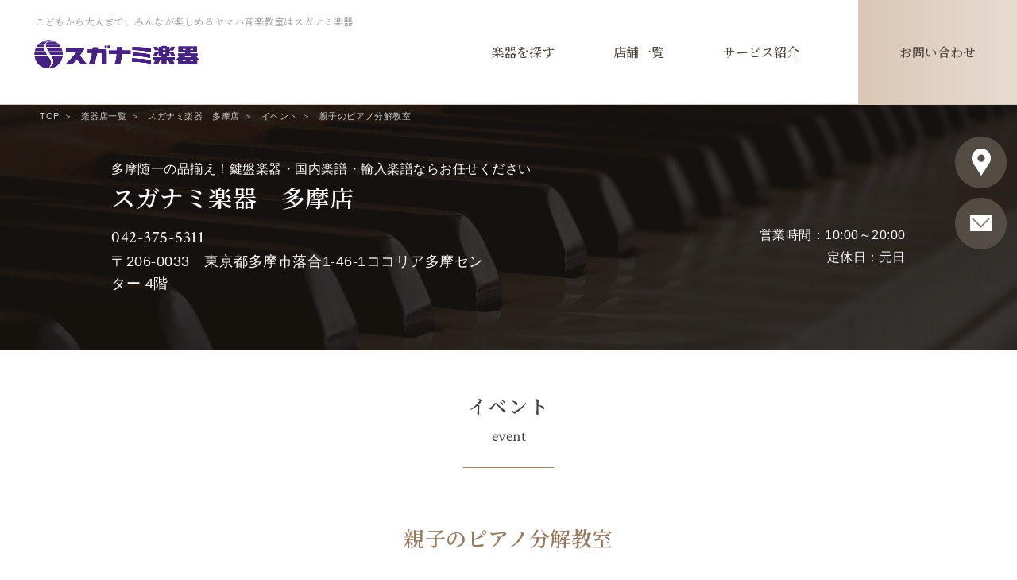

--- FILE ---
content_type: text/html; charset=UTF-8
request_url: https://www.suganami.com/event/410599
body_size: 12548
content:
<!doctype html>
<html lang="ja">
<head>
<meta charset="utf-8">
<meta name="format-detection" content="telephone=no">
<link rel="icon" href="https://www.suganami.com/suganami_wp/wp-content/themes/suganami2018/shop/img/favicon.ico" type="image/x-icon">
<link rel="apple-touch-icon" href="https://www.suganami.com/suganami_wp/wp-content/themes/suganami2018/shop/img/apple-touch-icon.png" sizes="180x180">
<script>
var ua = navigator.userAgent;
if((ua.indexOf('android') > -1 && ua.indexOf('mobile') == -1) || ua.indexOf('iPad') > -1){
	document.write('<meta name="viewport" content="width=1320px">');
}else if(ua.indexOf('iPhone') > -1 || ua.indexOf('iPod') > -1 || ua.indexOf('Android') > -1){
	document.write('<meta name="viewport" content="width=device-width, user-scalable=no">');
}
</script>
<!-- CSS -->
<link rel="stylesheet" type="text/css" href="https://www.suganami.com/suganami_wp/wp-content/themes/suganami2018/css/reset.css">
<link rel="stylesheet" type="text/css" href="https://www.suganami.com/suganami_wp/wp-content/themes/suganami2018/style.css">
<link rel="stylesheet" type="text/css" href="https://www.suganami.com/suganami_wp/wp-content/themes/suganami2018/css/slick.css">
<link rel="stylesheet" type="text/css" href="https://www.suganami.com/suganami_wp/wp-content/themes/suganami2018/css/slick-theme.css">
<link rel="stylesheet" type="text/css" href="https://www.suganami.com/suganami_wp/wp-content/themes/suganami2018/css/lower_base.css">
<link rel="stylesheet" type="text/css" href="https://www.suganami.com/suganami_wp/wp-content/themes/suganami2018/css/sp/lower_common.css" media="screen and (max-width: 768px)">

<link rel="stylesheet" type="text/css" href="https://www.suganami.com/suganami_wp/wp-content/themes/suganami2018/css/common.css">
<link rel="stylesheet" type="text/css" href="https://www.suganami.com/suganami_wp/wp-content/themes/suganami2018/css/sp/common.css" media="screen and (max-width: 768px)">
<link rel="stylesheet" type="text/css" href="https://www.suganami.com/suganami_wp/wp-content/themes/suganami2018/shop/css/common.css">
<link rel="stylesheet" type="text/css" href="https://www.suganami.com/suganami_wp/wp-content/themes/suganami2018/shop/css/sp/common.css" media="screen and (max-width: 768px)">
<!--個別-->
<link rel="stylesheet" type="text/css" href="https://www.suganami.com/suganami_wp/wp-content/themes/suganami2018/shop/css/event.css">
<link rel="stylesheet" type="text/css" href="https://www.suganami.com/suganami_wp/wp-content/themes/suganami2018/shop/css/sp/event.css" media="screen and (max-width: 768px)">
<!--/個別-->
<!-- JS -->
<script type="text/javascript" src="https://www.suganami.com/suganami_wp/wp-content/themes/suganami2018/js/jquery-1.11.0.min.js"></script>
<script type="text/javascript" src="https://www.suganami.com/suganami_wp/wp-content/themes/suganami2018/js/slick.js"></script>
<script type="text/javascript" src="https://www.suganami.com/suganami_wp/wp-content/themes/suganami2018/js/jquery.tile.js"></script>
<script type="text/javascript" src="https://www.suganami.com/suganami_wp/wp-content/themes/suganami2018/js/common.js"></script>
<script type="text/javascript" src="https://www.suganami.com/suganami_wp/wp-content/themes/suganami2018/shop/js/common.js"></script>
<!--個別-->
<!--/個別-->
<!--[if lt IE 9]><script src="https://www.suganami.com/suganami_wp/wp-content/themes/suganami2018/js/html5shiv.js"></script><![endif]-->
<!-- 20190524 CF7のコンバージョン -->
<script type="text/javascript">
document.addEventListener( 'wpcf7mailsent', function( event ) {
ga( 'send', 'event', 'Contact Form', 'Submit' );
}, false );
</script>
<script>
jQuery(document).ready(function () {
jQuery.post('https://www.suganami.com?ga_action=googleanalytics_get_script', {action: 'googleanalytics_get_script'}, function(response) {
var F = new Function ( response );
return( F() );
});
});
</script>
<!-- /20190524 CF7のコンバージョン -->
<!-- Global site tag (gtag.js) - Google Analytics -->
<script async src="https://www.googletagmanager.com/gtag/js?id=UA-3010849-3"></script>
<script>
window.dataLayer = window.dataLayer || [];
function gtag(){dataLayer.push(arguments);}
gtag('js', new Date());

gtag('config', 'UA-3010849-3');
</script>
	
<!-- Google Tag Manager -->
<script>(function(w,d,s,l,i){w[l]=w[l]||[];w[l].push({'gtm.start':
new Date().getTime(),event:'gtm.js'});var f=d.getElementsByTagName(s)[0],
j=d.createElement(s),dl=l!='dataLayer'?'&l='+l:'';j.async=true;j.src=
'https://www.googletagmanager.com/gtm.js?id='+i+dl;f.parentNode.insertBefore(j,f);
})(window,document,'script','dataLayer','GTM-MF98X49');</script>
<!-- End Google Tag Manager -->
<title>親子のピアノ分解教室 | スガナミ楽器　多摩店 | スガナミ楽器</title>
<meta name='robots' content='max-image-preview:large' />

<!-- All In One SEO Pack 3.7.1[4614,4646] -->
<script type="application/ld+json" class="aioseop-schema">{}</script>
<link rel="canonical" href="https://www.suganami.com/event/410599" />
<!-- All In One SEO Pack -->
<link rel='dns-prefetch' href='//s.w.org' />
<link rel='stylesheet' id='sbi_styles-css'  href='https://www.suganami.com/suganami_wp/wp-content/plugins/instagram-feed/css/sbi-styles.min.css?ver=6.7.1' type='text/css' media='all' />
<style id='global-styles-inline-css' type='text/css'>
body{--wp--preset--color--black: #000000;--wp--preset--color--cyan-bluish-gray: #abb8c3;--wp--preset--color--white: #ffffff;--wp--preset--color--pale-pink: #f78da7;--wp--preset--color--vivid-red: #cf2e2e;--wp--preset--color--luminous-vivid-orange: #ff6900;--wp--preset--color--luminous-vivid-amber: #fcb900;--wp--preset--color--light-green-cyan: #7bdcb5;--wp--preset--color--vivid-green-cyan: #00d084;--wp--preset--color--pale-cyan-blue: #8ed1fc;--wp--preset--color--vivid-cyan-blue: #0693e3;--wp--preset--color--vivid-purple: #9b51e0;--wp--preset--gradient--vivid-cyan-blue-to-vivid-purple: linear-gradient(135deg,rgba(6,147,227,1) 0%,rgb(155,81,224) 100%);--wp--preset--gradient--light-green-cyan-to-vivid-green-cyan: linear-gradient(135deg,rgb(122,220,180) 0%,rgb(0,208,130) 100%);--wp--preset--gradient--luminous-vivid-amber-to-luminous-vivid-orange: linear-gradient(135deg,rgba(252,185,0,1) 0%,rgba(255,105,0,1) 100%);--wp--preset--gradient--luminous-vivid-orange-to-vivid-red: linear-gradient(135deg,rgba(255,105,0,1) 0%,rgb(207,46,46) 100%);--wp--preset--gradient--very-light-gray-to-cyan-bluish-gray: linear-gradient(135deg,rgb(238,238,238) 0%,rgb(169,184,195) 100%);--wp--preset--gradient--cool-to-warm-spectrum: linear-gradient(135deg,rgb(74,234,220) 0%,rgb(151,120,209) 20%,rgb(207,42,186) 40%,rgb(238,44,130) 60%,rgb(251,105,98) 80%,rgb(254,248,76) 100%);--wp--preset--gradient--blush-light-purple: linear-gradient(135deg,rgb(255,206,236) 0%,rgb(152,150,240) 100%);--wp--preset--gradient--blush-bordeaux: linear-gradient(135deg,rgb(254,205,165) 0%,rgb(254,45,45) 50%,rgb(107,0,62) 100%);--wp--preset--gradient--luminous-dusk: linear-gradient(135deg,rgb(255,203,112) 0%,rgb(199,81,192) 50%,rgb(65,88,208) 100%);--wp--preset--gradient--pale-ocean: linear-gradient(135deg,rgb(255,245,203) 0%,rgb(182,227,212) 50%,rgb(51,167,181) 100%);--wp--preset--gradient--electric-grass: linear-gradient(135deg,rgb(202,248,128) 0%,rgb(113,206,126) 100%);--wp--preset--gradient--midnight: linear-gradient(135deg,rgb(2,3,129) 0%,rgb(40,116,252) 100%);--wp--preset--duotone--dark-grayscale: url('#wp-duotone-dark-grayscale');--wp--preset--duotone--grayscale: url('#wp-duotone-grayscale');--wp--preset--duotone--purple-yellow: url('#wp-duotone-purple-yellow');--wp--preset--duotone--blue-red: url('#wp-duotone-blue-red');--wp--preset--duotone--midnight: url('#wp-duotone-midnight');--wp--preset--duotone--magenta-yellow: url('#wp-duotone-magenta-yellow');--wp--preset--duotone--purple-green: url('#wp-duotone-purple-green');--wp--preset--duotone--blue-orange: url('#wp-duotone-blue-orange');--wp--preset--font-size--small: 13px;--wp--preset--font-size--medium: 20px;--wp--preset--font-size--large: 36px;--wp--preset--font-size--x-large: 42px;}.has-black-color{color: var(--wp--preset--color--black) !important;}.has-cyan-bluish-gray-color{color: var(--wp--preset--color--cyan-bluish-gray) !important;}.has-white-color{color: var(--wp--preset--color--white) !important;}.has-pale-pink-color{color: var(--wp--preset--color--pale-pink) !important;}.has-vivid-red-color{color: var(--wp--preset--color--vivid-red) !important;}.has-luminous-vivid-orange-color{color: var(--wp--preset--color--luminous-vivid-orange) !important;}.has-luminous-vivid-amber-color{color: var(--wp--preset--color--luminous-vivid-amber) !important;}.has-light-green-cyan-color{color: var(--wp--preset--color--light-green-cyan) !important;}.has-vivid-green-cyan-color{color: var(--wp--preset--color--vivid-green-cyan) !important;}.has-pale-cyan-blue-color{color: var(--wp--preset--color--pale-cyan-blue) !important;}.has-vivid-cyan-blue-color{color: var(--wp--preset--color--vivid-cyan-blue) !important;}.has-vivid-purple-color{color: var(--wp--preset--color--vivid-purple) !important;}.has-black-background-color{background-color: var(--wp--preset--color--black) !important;}.has-cyan-bluish-gray-background-color{background-color: var(--wp--preset--color--cyan-bluish-gray) !important;}.has-white-background-color{background-color: var(--wp--preset--color--white) !important;}.has-pale-pink-background-color{background-color: var(--wp--preset--color--pale-pink) !important;}.has-vivid-red-background-color{background-color: var(--wp--preset--color--vivid-red) !important;}.has-luminous-vivid-orange-background-color{background-color: var(--wp--preset--color--luminous-vivid-orange) !important;}.has-luminous-vivid-amber-background-color{background-color: var(--wp--preset--color--luminous-vivid-amber) !important;}.has-light-green-cyan-background-color{background-color: var(--wp--preset--color--light-green-cyan) !important;}.has-vivid-green-cyan-background-color{background-color: var(--wp--preset--color--vivid-green-cyan) !important;}.has-pale-cyan-blue-background-color{background-color: var(--wp--preset--color--pale-cyan-blue) !important;}.has-vivid-cyan-blue-background-color{background-color: var(--wp--preset--color--vivid-cyan-blue) !important;}.has-vivid-purple-background-color{background-color: var(--wp--preset--color--vivid-purple) !important;}.has-black-border-color{border-color: var(--wp--preset--color--black) !important;}.has-cyan-bluish-gray-border-color{border-color: var(--wp--preset--color--cyan-bluish-gray) !important;}.has-white-border-color{border-color: var(--wp--preset--color--white) !important;}.has-pale-pink-border-color{border-color: var(--wp--preset--color--pale-pink) !important;}.has-vivid-red-border-color{border-color: var(--wp--preset--color--vivid-red) !important;}.has-luminous-vivid-orange-border-color{border-color: var(--wp--preset--color--luminous-vivid-orange) !important;}.has-luminous-vivid-amber-border-color{border-color: var(--wp--preset--color--luminous-vivid-amber) !important;}.has-light-green-cyan-border-color{border-color: var(--wp--preset--color--light-green-cyan) !important;}.has-vivid-green-cyan-border-color{border-color: var(--wp--preset--color--vivid-green-cyan) !important;}.has-pale-cyan-blue-border-color{border-color: var(--wp--preset--color--pale-cyan-blue) !important;}.has-vivid-cyan-blue-border-color{border-color: var(--wp--preset--color--vivid-cyan-blue) !important;}.has-vivid-purple-border-color{border-color: var(--wp--preset--color--vivid-purple) !important;}.has-vivid-cyan-blue-to-vivid-purple-gradient-background{background: var(--wp--preset--gradient--vivid-cyan-blue-to-vivid-purple) !important;}.has-light-green-cyan-to-vivid-green-cyan-gradient-background{background: var(--wp--preset--gradient--light-green-cyan-to-vivid-green-cyan) !important;}.has-luminous-vivid-amber-to-luminous-vivid-orange-gradient-background{background: var(--wp--preset--gradient--luminous-vivid-amber-to-luminous-vivid-orange) !important;}.has-luminous-vivid-orange-to-vivid-red-gradient-background{background: var(--wp--preset--gradient--luminous-vivid-orange-to-vivid-red) !important;}.has-very-light-gray-to-cyan-bluish-gray-gradient-background{background: var(--wp--preset--gradient--very-light-gray-to-cyan-bluish-gray) !important;}.has-cool-to-warm-spectrum-gradient-background{background: var(--wp--preset--gradient--cool-to-warm-spectrum) !important;}.has-blush-light-purple-gradient-background{background: var(--wp--preset--gradient--blush-light-purple) !important;}.has-blush-bordeaux-gradient-background{background: var(--wp--preset--gradient--blush-bordeaux) !important;}.has-luminous-dusk-gradient-background{background: var(--wp--preset--gradient--luminous-dusk) !important;}.has-pale-ocean-gradient-background{background: var(--wp--preset--gradient--pale-ocean) !important;}.has-electric-grass-gradient-background{background: var(--wp--preset--gradient--electric-grass) !important;}.has-midnight-gradient-background{background: var(--wp--preset--gradient--midnight) !important;}.has-small-font-size{font-size: var(--wp--preset--font-size--small) !important;}.has-medium-font-size{font-size: var(--wp--preset--font-size--medium) !important;}.has-large-font-size{font-size: var(--wp--preset--font-size--large) !important;}.has-x-large-font-size{font-size: var(--wp--preset--font-size--x-large) !important;}
</style>
<link rel='stylesheet' id='contact-form-7-css'  href='https://www.suganami.com/suganami_wp/wp-content/plugins/contact-form-7/includes/css/styles.css?ver=5.6.3' type='text/css' media='all' />
<link rel='stylesheet' id='jquery-ui-css'  href='https://www.suganami.com/suganami_wp/wp-content/themes/suganami/css/jquery-ui.min.css?ver=5.9.7' type='text/css' media='all' />
<link rel='stylesheet' id='jquery-ui-structure-css'  href='https://www.suganami.com/suganami_wp/wp-content/themes/suganami/css/jquery-ui.structure.min.css?ver=5.9.7' type='text/css' media='all' />
<link rel='stylesheet' id='jquery-ui-theme-css'  href='https://www.suganami.com/suganami_wp/wp-content/themes/suganami/css/jquery-ui.theme.min.css?ver=5.9.7' type='text/css' media='all' />
<script type='text/javascript' src='https://www.suganami.com/suganami_wp/wp-includes/js/jquery/jquery.min.js?ver=3.6.0' id='jquery-core-js'></script>
<script type='text/javascript' src='https://www.suganami.com/suganami_wp/wp-includes/js/jquery/jquery-migrate.min.js?ver=3.3.2' id='jquery-migrate-js'></script>
<style>.simplemap img{max-width:none !important;padding:0 !important;margin:0 !important;}.staticmap,.staticmap img{max-width:100% !important;height:auto !important;}.simplemap .simplemap-content{display:none;}</style>
<script>var google_map_api_key = "AIzaSyAYOqfrzj-2cqC86kqRRP7PKBwVKOl6pk8";</script></head>
<body class="event-template-default single single-event postid-410599">
<!-- Google Tag Manager (noscript) -->
<noscript><iframe src="https://www.googletagmanager.com/ns.html?id=GTM-MF98X49"
height="0" width="0" style="display:none;visibility:hidden"></iframe></noscript>
<!-- End Google Tag Manager (noscript) -->
	
<div id="container">

<header>
	<div class="f_left">
		<h1>こどもから大人まで、みんなが楽しめるヤマハ音楽教室はスガナミ楽器</h1>
		<p class="logo"><a href="https://www.suganami.com/shop/"><img src="https://www.suganami.com/suganami_wp/wp-content/themes/suganami2018/shop/img/logo.png" height="87" alt="スガナミ楽器"></a></p>
	</div>
	<nav class="pcCont">
		<ul>
			<li class="search"><a href="https://www.suganami.com/shop/product/"><span>楽器を探す</span></a></li>
			<li class="showroom"><a href="https://www.suganami.com/place/category/shop/"><span>店舗一覧</span></a></li>
			<li class="service ac_btn"><a href="javascript:void(0)"><span>サービス紹介</span></a>
				<div class="ac_box"><div class="inner">
					<ul class="w1000">
						<li><a href="https://www.suganami.com/shop/service">
							<span class="ico"><img src="https://www.suganami.com/suganami_wp/wp-content/themes/suganami2018/shop/img/menu_piano.png" height="55" alt=""></span>
							<p>ピアノ調律・修理</p>
						</a></li>
						<li><a href="https://www.suganami.com/shop/service/repair_wind">
							<span class="ico"><img src="https://www.suganami.com/suganami_wp/wp-content/themes/suganami2018/shop/img/menu_repair_wind.png" height="55" alt=""></span>
							<p>管楽器修理</p>
						</a></li>
						<li><a href="https://www.suganami.com/shop/service/kaitori">
							<span class="ico"><img src="https://www.suganami.com/suganami_wp/wp-content/themes/suganami2018/shop/img/menu_kaitori.png" height="55" alt=""></span>
							<p>買い取り・下取り</p>
						</a></li>
						<li><a href="https://www.suganami.com/shop/sound">
							<span class="ico"><img src="https://www.suganami.com/suganami_wp/wp-content/themes/suganami2018/shop/img/menu_sound.png" height="55" alt=""></span>
							<p>防音設備</p>
						</a></li>
					</ul>
				</div></div>
			</li>
			<li class="contact"><a href="https://www.suganami.com/shop/contact/"><span>お問い合わせ</span></a></li>
		</ul>
	</nav>
	<span class="menuBtn spCont"><a href="#" onclick="return !!false;"><span>&nbsp;</span><span>&nbsp;</span><span>&nbsp;</span></a></span>
</header>


<ul id="bread">
<li><a href="https://www.suganami.com/shop/">TOP</a></li>
<li class="taxonomy place-type"><a href="https://www.suganami.com/place/category/shop">楽器店一覧</a></li>
<li class="post post-place current-item"><a href="https://www.suganami.com/place/tama">スガナミ楽器　多摩店</a></li>
<li class="post post-event-archive"><a href="https://www.suganami.com/event?tmpl=shop">イベント</a></li>
<li class="post post-event current-item">親子のピアノ分解教室</li>
</ul>
<section class="main_contens" id="news_detail_wrap">
	<section id="place_header_info">
<div class="inner">
	<div class="w1000">
		<div class="hd_wrap">
		<div class="txt_area">
			<p class="copy">多摩随一の品揃え！鍵盤楽器・国内楽譜・輸入楽譜ならお任せください</p>
			<h2><span><a href="https://www.suganami.com/place/tama">スガナミ楽器　多摩店</a></span></h2>

			<div class="details">
				<address>
					<p class="tel"><a href="tel:0423755311">042-375-5311</a></p>
					<p><span>〒206-0033　</span>東京都多摩市落合1-46-1ココリア多摩センター 4階</p>
				</address>
				<div class="hours">
					<p>営業時間：10:00～20:00</p>
					<p>定休日：元日</p>

				</div>
			</div>
			<ul class="btn anchor">
				<li><a href="https://www.suganami.com/place/tama#access_map_area#access_map_area"><img src="https://www.suganami.com/suganami_wp/wp-content/themes/suganami2018/shop/img/place/btn_map.png" width="66" alt="アクセス"></a></li>
				<li><a href="/shop/contact?pid=1375"><img src="https://www.suganami.com/suganami_wp/wp-content/themes/suganami2018/shop/img/place/btn_mail.png" width="66" alt="問い合わせ"></a></li>
				<li class="spCont"><a href="tel:0423755311"><img src="https://www.suganami.com/suganami_wp/wp-content/themes/suganami2018/shop/img/place/btn_tel.png" width="66" alt="TEL"></a></li>
			</ul>
		</div></div>
	</div>
	</div>
		</section><!--/place_header_info-->

			<h2 class="hd01 ico">イベント<span class="en">event</span></h2>
	<article>
		<div class="w1000">
			<div class="ttl_wrap">
				<div class="ttl">
					<h4>親子のピアノ分解教室</h4>
				</div>
				<p class="update">2020-12-04　update</p>
			</div>

			<div class="news_reads entry2018">
<p><span style="color: #ff0000;"><strong>【要予約】</strong></span><br />
ピアノ調律師によるピアノの分解教室です。<br />
普段は見る事の出来ないピアノの中身を、わかりやすい説明付きでご覧いただけます。<br />
調律体験も出来ちゃうよ！</p>
			</div>
				<div class="wrap01">
				<p class="img">
<img width="640" height="480" src="https://www.suganami.com/suganami_wp/wp-content/uploads/2020/11/202012premium_bunkai2-640x480.jpg" class="attachment-medium-640 size-medium-640" alt="" />				</p>
				<div class="f_left">
				<table class="table02">
					<tbody>
						<tr><th>日程</th><td>2020年12月12日（土）13日（日）</td></tr>
						<tr><th>時間</th><td>15:00～</td></tr>
						<tr><th>場所</th><td>ココリア多摩センター7Fココリアホール</td></tr>
				</tbody>
				</table>
				</div><!-- / .f_left -->
			</div>

			<div class="news_reads entry2018">
				<p style="text-align: center;"><strong>》お問い合わせ　電話<a href="tel:0423755311">042-375-5311</a></strong>（10:00～20:00）</p>
<p class="sectionBox" style="text-align: center;"><a class="btn_type01" href="/contact/shop?pid=1375">ご予約・お問い合せはこちら</a></p>
<h5 class="icon_note color_orange h5_big fr_line">グランドピアノピアノ、アップライトピアノをはじめとしたヤマハ特選鍵盤楽器を40台以上展示</h5>
<p>スガナミプレミアムフェアinココリアホールの詳細はこちら！<br />
<a href="/event/408079">≫スガナミプレミアムフェア</a></p>
			</div>
			<p class="btn01"><a href="https://www.suganami.com/event?tmpl=shop"><span>一覧へ戻る</span></a></p>
		</div>

	</article>

</section><!--/main_contens-->

<section id="puckup_bnr">
<div class="innerWrap">
	<ul>
		<li><a href="https://www.suganami.com/150th" target="_blank"><img width="500" height="272" src="https://www.suganami.com/suganami_wp/wp-content/uploads/2019/03/150banner.jpg" class="attachment-full size-full" alt="" /></a></li>
		<li><a href="/school"><img width="500" height="272" src="https://www.suganami.com/suganami_wp/wp-content/uploads/2019/03/pickup_bnr08.jpg" class="attachment-full size-full" alt="" /></a></li>
		<li><a href="https://www.pianoseed.com/" target="_blank"><img width="500" height="272" src="https://www.suganami.com/suganami_wp/wp-content/uploads/2019/03/pickup_bnr02.jpg" class="attachment-full size-full" alt="" /></a></li>
		<li><a href="/shop/chuko-usedpiano"><img width="500" height="272" src="https://www.suganami.com/suganami_wp/wp-content/uploads/2019/03/pickup_bnr01.jpg" class="attachment-full size-full" alt="" /></a></li>
		<li><a href="/recruit"><img width="500" height="272" src="https://www.suganami.com/suganami_wp/wp-content/uploads/2019/03/bnr_suganami_recruit.jpg" class="attachment-full size-full" alt="" /></a></li>
		<li><a href="https://suganami-ocarina.com/" target="_blank"><img width="500" height="272" src="https://www.suganami.com/suganami_wp/wp-content/uploads/2019/03/ocarina_banner.jpg" class="attachment-full size-full" alt="" /></a></li>
		<li><a href="/"><img width="500" height="272" src="https://www.suganami.com/suganami_wp/wp-content/uploads/2019/03/pickup_bnr06.jpg" class="attachment-full size-full" alt="" /></a></li>
		<li><a href="https://www.suganami.com/covid-19"><img width="500" height="272" src="https://www.suganami.com/suganami_wp/wp-content/uploads/2019/03/b_covid-19.jpg" class="attachment-full size-full" alt="" /></a></li>
	</ul>
</div>
</section><!--/puckup_bnr-->
<p class="pageTop"><a href="#container"><img src="https://www.suganami.com/suganami_wp/wp-content/themes/suganami2018/shop/img/pagetop.png" height="80" alt="↑"></a></p>
<footer>
	<div class="cassette01">
	<div class="innerWrap">
		<p class="logo"><a href="https://www.suganami.com/shop"><img src="https://www.suganami.com/suganami_wp/wp-content/themes/suganami2018/shop/img/logo_f.png" height="32" alt="スガナミ楽器"></a></p>
		<div class="sns">
			<p class="hd">Follow us!</p>
			<ul>
				<li><a href="https://www.facebook.com/suganamigakki" target="_blank"><img src="https://www.suganami.com/suganami_wp/wp-content/themes/suganami2018/shop/img/btn_fb_f.png" height="25" alt="Facebook"></a></li>
				<li><a href="https://twitter.com/SuganamiGakki" target="_blank"><img src="https://www.suganami.com/suganami_wp/wp-content/themes/suganami2018/shop/img/btn_twitter_f.png" height="25" alt="Twitter"></a></li>
				<li><a href="https://www.instagram.com/suganami.gakki/" target="_blank"><img src="https://www.suganami.com/suganami_wp/wp-content/themes/suganami2018/shop/img/btn_instagram_f.png" alt="Instagram" height="25"></a></li>
			</ul>
			<p class="txt">フォローをして<br>最新情報を<br class="spCont">GETしよう！</p>
		</div>
	</div>
	</div>
	<div class="cassette02">
	<div class="innerWrap">
		<div class="f_left">
			<dl>
				<dt><a href="https://www.suganami.com/shop/product">楽器を探す</a></dt>
				<dd><a href="https://www.suganami.com/shop/product#keyboards">鍵盤楽器</a></dd>
				<dd><a href="https://www.suganami.com/shop/product#winds">管楽器・吹奏楽器</a></dd>
				<dd><a href="https://www.suganami.com/shop/product#strings">弦楽器</a></dd>
				<dd><a href="https://www.suganami.com/shop/product#percussions">ギター・打楽器</a></dd>
				<dd><a href="https://www.suganami.com/shop/product#traditional">民族・伝統楽器類</a></dd>
				<dd><a href="https://www.suganami.com/shop/product#other">その他</a></dd>
			</dl>
			<dl>
				<dt>サービス紹介</dt>
				<dd><a href="https://www.suganami.com/shop/service">ピアノ調律・修理</a></dd>
				<dd><a href="https://www.suganami.com/shop/service/repair_wind">楽器修理</a></dd>
				<dd><a href="https://www.suganami.com/shop/service/kaitori">買い取り・下取り</a></dd>
			</dl>
			<dl>
				<dt><a href="https://www.suganami.com/shop/sound/">防音設備</a></dt>
				<dd><a href="https://www.suganami.com/shop/product#soundproof2">商品一覧</a></dd>
				<dd><a href="https://www.suganami.com/shop/sound/case/">施工事例</a></dd>
				<dd><a href="https://www.suganami.com/shop/sound_showroom">ショールーム</a></dd>
				<dd><a href="https://www.suganami.com/shop/sound">音場・音響改善のご提案</a></dd>
			</dl>
			<dl>
				<dt><a href="https://www.suganami.com/place/category/shop">店舗一覧</a></dt>
				<dd><a href="https://www.suganami.com/shop/staff">スタッフ紹介</a></dd>
			</dl>
		</div>
		<div class="f_right">
			<ul>
				<li><a href="https://www.suganami.com/topics/category/shop">トピックス</a></li>
				<li><a href="https://www.suganami.com/event/category/shop/">イベント情報</a></li>
				<li><a href="https://www.suganami.com/shop/faq">よくある質問</a></li>
				<li><a href="https://www.suganami.com/shop/contact/">お問い合わせ</a></li>
			</ul>
			<ul class="sub">
				<li><a href="https://www.suganami.com/company">会社概要</a></li>
				<li><a href="https://www.suganami.com/place">教室・店舗一覧</a></li>
				<li><a href="https://www.suganami.com/recruit/">採用情報</a></li>
				<li><a href="https://www.suganami.com/support">地域の音楽活動支援</a></li>
				<li><a href="https://www.suganami.com/privacy">プライバシーポリシー</a></li>
			</ul>
		</div>
	</div>
	</div>
	<p class="copyright">Copyright&copy; SUGANAMI Musical Instruments Co.,Ltd. <br class="spCont">All Rights Reserved.</p>
</footer>

</div><!-- /container -->

<div id="spMenuOverlay"></div>
<div id="spMenu">
	<div class="inner">
		<div class="top">
			<p class="logo"><a href="https://www.suganami.com/shop/"><img src="https://www.suganami.com/suganami_wp/wp-content/themes/suganami2018/shop/img/logo.png" height="70" alt="スガナミ楽器"></a></p>
			<p class="close"><a href="#" onClick="return !!false;"><img src="https://www.suganami.com/suganami_wp/wp-content/themes/suganami2018/shop/img/sp/close.png" height="24" alt="閉じる"></a></p>
		</div>
		<section class="menu_box">
			<dl>
				<dt><a href="https://www.suganami.com/shop/product/">楽器を探す</a></dt>
				<dd><a href="https://www.suganami.com/shop/product/#keyboards">鍵盤楽器</a></dd>
				<dd><a href="https://www.suganami.com/shop/product/#winds">管楽器・吹奏楽器</a></dd>
				<dd><a href="https://www.suganami.com/shop/product/#strings">弦楽器</a></dd>
				<dd><a href="https://www.suganami.com/shop/product/#percussions">ギター・打楽器</a></dd>
				<dd><a href="https://www.suganami.com/shop/product/#traditional">民族・伝統楽器類</a></dd>
				<dd><a href="https://www.suganami.com/shop/product/#other">その他</a></dd>
			</dl>
		</section><!-- /menu_box -->
		
		<section id="service_menu">
			<p class="tac">サービス紹介</p>
			<ul>
				<li><a href="https://www.suganami.com/shop/service/">
					<span class="ico"><img src="https://www.suganami.com/suganami_wp/wp-content/themes/suganami2018/shop/img/menu_piano.png" height="30" alt=""></span>
					<p>ピアノ調律<br>修理</p>
				</a></li>
				<li><a href="https://www.suganami.com/shop/service/repair_wind/">
					<span class="ico"><img src="https://www.suganami.com/suganami_wp/wp-content/themes/suganami2018/shop/img/menu_repair_wind.png" height="30" alt=""></span>
					<p>管楽器修理</p>
				</a></li>
				<li><a href="https://www.suganami.com/shop/service/kaitori/">
					<span class="ico"><img src="https://www.suganami.com/suganami_wp/wp-content/themes/suganami2018/shop/img/menu_kaitori.png" height="30" alt=""></span>
					<p>買い取り<br>下取り</p>
				</a></li>
				<li><a href="https://www.suganami.com/shop/sound/">
					<span class="ico"><img src="https://www.suganami.com/suganami_wp/wp-content/themes/suganami2018/shop/img/menu_sound.png" height="30" alt=""></span>
					<p>防音設備</p>
				</a></li>
			</ul>
		</section><!-- /service_menu -->
		
		<section id="sub_menu">
			<ul>
				<li><a href="https://www.suganami.com/place/category/shop/">店舗一覧</a></li>
				<li><a href="https://www.suganami.com/topics/category/shop/">トピックス</a></li>
				<li><a href="https://www.suganami.com/event/category/shop/">イベント情報</a></li>
				<li><a href="https://www.suganami.com/shop/contact/">お問い合わせ</a></li>
			</ul>
		</section><!-- /sub_menu -->
		<div class="sns">
			<p class="hd">Follow us!</p>
			<ul>
				<li><a href="https://www.facebook.com/suganamigakki" target="_blank"><img src="https://www.suganami.com/suganami_wp/wp-content/themes/suganami2018/shop/img/btn_fb.png" height="40" alt="Facebook"></a></li>
				<li><a href="https://twitter.com/SuganamiGakki" target="_blank"><img src="https://www.suganami.com/suganami_wp/wp-content/themes/suganami2018/shop/img/btn_twitter.png" height="40" alt="Twitter"></a></li>
				<li><a href="https://www.instagram.com/suganami.gakki/" target="_blank"><img src="https://www.suganami.com/suganami_wp/wp-content/themes/suganami2018/shop/img/btn_instagram.png" alt="Instagram" height="40"></a></li>
			</ul>
			<p class="txt">フォローをして<br>最新情報をGETしよう！</p>
		</div><!-- /sns -->
		<ul class="bnr">
			<li><a href="https://www.suganami.com/"><img src="https://www.suganami.com/suganami_wp/wp-content/themes/suganami2018/school/img/pickup_bnr06.jpg" width="339" alt=""></a></li>
			<li><a href="https://www.suganami.com/school"><img src="https://www.suganami.com/suganami_wp/wp-content/themes/suganami2018/shop/img/pickup_bnr08.jpg" width="339" alt=""></a></li>
			<li><a href="https://www.suganami.com/recruit"><img src="https://www.suganami.com/suganami_wp/wp-content/themes/suganami2018/recruit/img/pickup_bnr.jpg" width="339" alt="求人サイト"></a></li>
		</ul>
	</div>
</div>

<!-- Instagram Feed JS -->
<script type="text/javascript">
var sbiajaxurl = "https://www.suganami.com/suganami_wp/wp-admin/admin-ajax.php";
</script>
<script type="text/javascript">
document.addEventListener( 'wpcf7mailsent', function( event ) {
  ga( 'send', 'event', 'Contact Form', 'submit' );
}, false );
</script>
<script type="text/javascript"><!--
	jQuery(function( $ ){
		//20211216追加 フォームの完了ページを動的に
		var thanksurl = 'https://www.suganami.com/thanks/';
		if($('.wpcf7-form input[name=thankspage]').length > 0){
			var thanksurl = $('.wpcf7-form input[name=thankspage]').val();
		}
		document.addEventListener( 'wpcf7mailsent', function( event ) {
			location = thanksurl;
		}, false );


	});
-->


</script><script type='text/javascript' src='https://www.suganami.com/suganami_wp/wp-content/plugins/contact-form-7/includes/swv/js/index.js?ver=5.6.3' id='swv-js'></script>
<script type='text/javascript' id='contact-form-7-js-extra'>
/* <![CDATA[ */
var wpcf7 = {"api":{"root":"https:\/\/www.suganami.com\/wp-json\/","namespace":"contact-form-7\/v1"}};
/* ]]> */
</script>
<script type='text/javascript' src='https://www.suganami.com/suganami_wp/wp-content/plugins/contact-form-7/includes/js/index.js?ver=5.6.3' id='contact-form-7-js'></script>
<script type='text/javascript' id='wpcf7-ga-events-js-before'>
var cf7GASendActions = {"invalid":"true","spam":"true","mail_sent":"true","mail_failed":"true"}, cf7FormIDs = {"ID_1026890":"yaSya\u3068\u85e4\u4e95\u7a7a\u306e\u30d0\u30fc\u30b9\u30c7\u30fc\u30d0\u30c8\u30ebLIVE\u300eyaSya\u3068Sola\u300f","ID_1025058":"2026\u5e74 yaSya&\u85e4\u4e95\u7a7aLIVE","ID_1024595":"\u30b9\u30ac\u30ca\u30df\u697d\u5668\u5275\u696d150\u5468\u5e74\u796d \u30d4\u30a2\u30ce\u30b8\u30e3\u30c3\u30af \u4e00\u822c\u8ca9\u58f2\u304a\u7533\u3057\u8fbc\u307f","ID_1022972":"\u4f53\u9a13\u30ec\u30c3\u30b9\u30f3\u4e8b\u524d\u30a2\u30f3\u30b1\u30fc\u30c8(YML\u697d\u5668\u30fb\u6b4c)","ID_1022366":"\u4f53\u9a13\u30ec\u30c3\u30b9\u30f3\u4e8b\u524d\u30a2\u30f3\u30b1\u30fc\u30c8(\u30b9\u30ac\u30ca\u30df\u30aa\u30ea\u30b8\u30ca\u30eb\u30ec\u30c3\u30b9\u30f3)","ID_1022277":"\u6dfb\u7530\u307f\u3064\u3048\u30d4\u30a2\u30ce\u516c\u958b\u8b1b\u5ea7\u304a\u7533\u8fbc\u307f","ID_1021320":"\u4f53\u9a13\u30ec\u30c3\u30b9\u30f3\u4e8b\u524d\u30a2\u30f3\u30b1\u30fc\u30c8(YMS)","ID_1021307":"\u5927\u4eba\u5411\u3051\u6559\u5ba4 \u4f53\u9a13\u898b\u5b66_20251226\u30c6\u30b9\u30c8\u7248","ID_1021018":"\u30b9\u30ac\u30ca\u30df\u697d\u5668\u5275\u696d150\u5468\u5e74\u796d \u30d4\u30a2\u30ce\u30b8\u30e3\u30c3\u30af \u5148\u884c\u8ca9\u58f2\u304a\u7533\u3057\u8fbc\u307f","ID_1015030":"\u85e4\u4e95\u7a7aSPECIAL LIVE2026","ID_1012176":"\u30b9\u30ac\u30ca\u30df\u30df\u30e5\u30fc\u30b8\u30c3\u30af\u30a2\u30ab\u30c7\u30df\u30fc\u3000\u30a2\u30fc\u30c6\u30a3\u30b9\u30c8\u30b3\u30f3\u30b5\u30fc\u30c8vol.7","ID_1010211":"\u85e4\u4e95\u7a7a\u30a4\u30f3\u30b9\u30c8\u30a2LIVE","ID_991110":"\u30c6\u30b9\u30c8\u3010\u7b2c49\u56de\u30d4\u30c6\u30a3\u30ca\u30d4\u30a2\u30ce\u30b3\u30f3\u30da\u30c6\u30a3\u30b7\u30e7\u30f3\u3011\u5165\u8cde\u8005\u8a18\u5ff5\u30b3\u30f3\u30b5\u30fc\u30c8 \u53c2\u52a0\u304a\u7533\u8fbc\u307f\u30d5\u30a9\u30fc\u30e0_copy","ID_980302":"\u3010\u7b2c20\u56de\u660e\u77f3\u652f\u90e8\u4e3b\u50ac \u30d4\u30c6\u30a3\u30ca\u5165\u8cde\u8005\u8a18\u5ff5\u30b3\u30f3\u30b5\u30fc\u30c8\u3011\u66f2\u540d\u30fb\u30e1\u30c3\u30bb\u30fc\u30b8\u5165\u529b\u30d5\u30a9\u30fc\u30e0","ID_979998":"\u3010\u4e09\u8ed2\u8336\u5c4b\u30bb\u30f3\u30bf\u30fc\u3011\u304a\u3084\u3053\u3067\u305f\u3044\u3051\u3093\u304b\u3044\uff5e\u3077\u3063\u3077\u308b\u3068\u3042\u305d\u3046\u307c\u3046\u266a\uff5e","ID_979158":"\u3010\u7b2c49\u56de\u30d4\u30c6\u30a3\u30ca\u30d4\u30a2\u30ce\u30b3\u30f3\u30da\u30c6\u30a3\u30b7\u30e7\u30f3\u3011\u5165\u8cde\u8005\u8a18\u5ff5\u30b3\u30f3\u30b5\u30fc\u30c8 \u53c2\u52a0\u304a\u7533\u8fbc\u307f\u30d5\u30a9\u30fc\u30e0","ID_970606":"\u7c73\u6d25\u771f\u6d69\uff06\u5927\u7551\u8389\u7d17\u30d4\u30a2\u30ce\u30fb\u30a8\u30ec\u30af\u30c8\u30fc\u30f3\u30c7\u30e5\u30aa\u30b3\u30f3\u30b5\u30fc\u30c8","ID_961630":"\u30b9\u30ac\u30ca\u30df\u30df\u30e5\u30fc\u30b8\u30c3\u30af\u30a2\u30ab\u30c7\u30df\u30fc\u3000\u30a2\u30fc\u30c6\u30a3\u30b9\u30c8\u30b3\u30f3\u30b5\u30fc\u30c8vol.6","ID_957003":"\u795e\u4fdd\u5f70\uff06\u5bcc\u5ca1\u30e4\u30b9\u30e4\u3000SPECIAL LIVE","ID_910093":"ELECTONE SPECIAL CONCERT","ID_900774":"\u3010\u97f3\u697d\u5b66\u6821\u53d7\u9a13\u306e\u305f\u3081\u306e\u8a66\u6f14\u4f1a\u3011\u53c2\u52a0\u304a\u7533\u3057\u8fbc\u307f","ID_899539":"1\u6b73\uff5e4\u6b73\u306e\u304a\u3068\u3082\u3060\u3061\u306e\u305f\u3081\u306e \u3077\u3063\u3077\u308b\u3068\u6b4c\u304a\u3046\u30b3\u30f3\u30b5\u30fc\u30c8","ID_897527":"\u65b0\u6625\u304a\u5e74\u7389\u4f01\u753b\u30e4\u30de\u30cf3\u30f5\u6708\u30ec\u30c3\u30b9\u30f3\u304a\u7533\u3057\u8fbc\u307f","ID_887420":"\u30b9\u30ac\u30ca\u30df\u30df\u30e5\u30fc\u30b8\u30c3\u30af\u30a2\u30ab\u30c7\u30df\u30fc\u3000\u30a2\u30fc\u30c6\u30a3\u30b9\u30c8\u30b3\u30f3\u30b5\u30fc\u30c8\u7528","ID_887115":"MACHIDA DE NIGHT THIRD NIGHT","ID_882224":"\u3010\u30df\u30e5\u30fc\u30b8\u30c3\u30af\u30b5\u30ed\u30f3\u76ee\u9ed2\u3011JR\u76ee\u9ed2\u99c5\u5e83\u544a\u30ad\u30e3\u30f3\u30da\u30fc\u30f3","ID_872992":"2024\u5e74\u79cb\u306e3\u30ab\u6708\u30ec\u30c3\u30b9\u30f3\u304a\u7533\u3057\u8fbc\u307f","ID_861273":"Electone Live \u30b3\u30f3 \u30a2\u30cb\u30de","ID_855611":"\u3010\u30df\u30e5\u30fc\u30b8\u30c3\u30af\u30b5\u30ed\u30f3\u76ee\u9ed2\u3011\u5927\u4eba\u306e1\u66f2\u30c1\u30e3\u30ec\u30f3\u30b8\u30ec\u30c3\u30b9\u30f3\u304a\u7533\u3057\u8fbc\u307f","ID_855588":"\u3010\u30df\u30e5\u30fc\u30b8\u30c3\u30af\u30b5\u30ed\u30f3\u76ee\u9ed2\u3011\u5b50\u3069\u3082\u306e1\u66f2\u30c1\u30e3\u30ec\u30f3\u30b8\u30ec\u30c3\u30b9\u30f3\u304a\u7533\u3057\u8fbc\u307f","ID_848244":"\u3010\u63a1\u7528\u3011\u6c42\u4eba_\u30d1\u30fc\u30c8\u30a2\u30eb\u30d0\u30a4\u30c8\u7528_\u7d4c\u5802\u5e97","ID_843437":"MACHIDA DE NIGHT Vol.1","ID_830132":"\u7c73\u6d25\u771f\u6d69\uff06\u5c0f\u7027\u4fca\u6cbb\u30d4\u30a2\u30ce\u30c7\u30e5\u30aa\u30b3\u30f3\u30b5\u30fc\u30c8","ID_825837":"Electone Concert \u300cPlay on Passion\u300d","ID_818857":"\u97f3\u697d\u5b66\u6821\u53d7\u9a13\u4f01\u753b\u30b7\u30ea\u30fc\u30ba24\u590f-\u79cb","ID_805241":"Ensemble Ne-comedian \u30b3\u30f3\u30b5\u30fc\u30c8","ID_803694":"\u30b9\u30ac\u30ca\u30df\u30df\u30e5\u30fc\u30b8\u30c3\u30af\u30a2\u30ab\u30c7\u30df\u30fc\u3000\u30a2\u30fc\u30c6\u30a3\u30b9\u30c8\u30b3\u30f3\u30b5\u30fc\u30c8vol.3","ID_788446":"\u7b2c32\u56de\u97f3\u697d\u5b66\u6821\u53d7\u9a13\u306e\u305f\u3081\u306e\u8a66\u6f14\u4f1a\u89b3\u89a7\u7533\u3057\u8fbc\u307f","ID_788337":"0\uff5e4\u6b73\u5150\u306e\u304a\u5b50\u3055\u3093\uff06\u30d1\u30d1\u30de\u30de\u306e\u305f\u3081\u306e\u300cON\u80b2\u30b3\u30f3\u30b5\u30fc\u30c8\u300d","ID_785560":"2024\u5e74\u30e4\u30de\u30cf\u6625\u306e\u308f\u304f\u308f\u304f\u4f53\u9a13\u30c7\u30a4","ID_780890":"\u3010\u63a1\u7528\u3011\u6c42\u4eba_\u5f26\u697d\u5668\u8b1b\u5e2b\u7528","ID_769530":"\u7c73\u6d25 \u771f\u6d69\u30d4\u30a2\u30ce\u30fb\u30b3\u30f3\u30b5\u30fc\u30c8","ID_758714":"\u3010\u7b2c32\u56de\u97f3\u697d\u5b66\u6821\u53d7\u9a13\u306e\u305f\u3081\u306e\u8a66\u6f14\u4f1a\u3011\u53c2\u52a0\u304a\u7533\u3057\u8fbc\u307f","ID_755594":"\u3010\u63a1\u7528\u3011\u6c42\u4eba_\u30d1\u30fc\u30c8\u30a2\u30eb\u30d0\u30a4\u30c8\u7528_\u753a\u7530\u6559\u5ba4","ID_727414":"\u30b9\u30ac\u30ca\u30df\u30df\u30e5\u30fc\u30b8\u30c3\u30af\u30a2\u30ab\u30c7\u30df\u30fc\u5352\u696d\u751f\u306b\u3088\u308b\u30d5\u30ec\u30c3\u30b7\u30e5\u30b3\u30f3\u30b5\u30fc\u30c8 vol.10\u89b3\u89a7\u304a\u7533\u3057\u8fbc\u307f","ID_727325":"\u30b9\u30ac\u30ca\u30df\u30df\u30e5\u30fc\u30b8\u30c3\u30af\u30a2\u30ab\u30c7\u30df\u30fc\u5352\u696d\u751f\u306b\u3088\u308b\u30d5\u30ec\u30c3\u30b7\u30e5\u30b3\u30f3\u30b5\u30fc\u30c8\u51fa\u6f14\u8005\u304a\u7533\u3057\u8fbc\u307f","ID_724117":"\u3010\u63a1\u7528\u3011\u6c42\u4eba_\u753a\u7530\u5e97\u30d1\u30fc\u30c8\u30a2\u30eb\u30d0\u30a4\u30c8","ID_720290":"\u5c0f\u5b66\u751f\u304b\u3089\u306f\u3058\u3081\u308b\u30ae\u30bf\u30fc\u30fb\u30c9\u30e9\u30e0\u30fb\u30a6\u30af\u30ec\u30ec\u590f\u306e\u697d\u5668\u4f53\u9a13\u4f1a2023","ID_709283":"SUGANAMI ARTS Salon \u30d4\u30a2\u30ce\u7df4\u7fd2\u304a\u7533\u3057\u8fbc\u307f3","ID_703745":"\u3010\u63a1\u7528\u3011\u6c42\u4eba_2024\u30d4\u30a2\u30ce\u8b1b\u5e2b\u63a1\u7528\u304a\u554f\u3044\u5408\u308f\u305b","ID_696631":"\u5439\u594f\u697d\u90e8\u65b0\u5165\u90e8\u54e1\u7279\u5225\u30af\u30ea\u30cb\u30c3\u30af\u7ba1\u697d\u5668\u521d\u5fc3\u8005\u8b1b\u7fd2\u4f1a","ID_692213":"SUGANAMI ARTS Salon \u30d4\u30a2\u30ce\u7df4\u7fd2\u304a\u7533\u3057\u8fbc\u307f","ID_691840":"\u66f8\u7c4d\uff62\u8001\u5f8c\u3068\u30d4\u30a2\u30ce\uff63\u767a\u58f2\u8a18\u5ff5\u30a4\u30d9\u30f3\u30c8\u3000\u7a32\u57a3\u3048\u307f\u5b50\u00d7\u7c73\u6d25\u771f\u6d69 \u30c8\u30fc\u30af\u30b3\u30f3\u30b5\u30fc\u30c8","ID_690822":"\u30b9\u30ac\u30ca\u30df\u30df\u30e5\u30fc\u30b8\u30c3\u30af\u30a2\u30ab\u30c7\u30df\u30fc \u30a2\u30fc\u30c6\u30a3\u30b9\u30c8\u30b3\u30f3\u30b5\u30fc\u30c8","ID_689194":"\u7b2c47\u56de\u30d4\u30c6\u30a3\u30ca\u30fb\u30d4\u30a2\u30ce\u30b3\u30f3\u30da\u30c6\u30a3\u30b7\u30e7\u30f3 \u6b66\u7530\u4e00\u5f66 \u8ab2\u984c\u66f2\u30bb\u30df\u30ca\u30fc","ID_678438":"\u7ba1\u697d\u5668\u6c7a\u7b97\u30bb\u30fc\u30eb\u304a\u554f\u3044\u5408\u308f\u305b\u30d5\u30a9\u30fc\u30e0","ID_675799":"\u30b0\u30e9\u30f3\u30c9\u30d4\u30a2\u30ce\u30d5\u30a7\u30a2\u3054\u6765\u5e97\u4e88\u7d04\u30d5\u30a9\u30fc\u30e0","ID_674516":"\u9752\u67f3\u3044\u3065\u307f\u3053\u7279\u5225\u8b1b\u5ea7 \u5ba4\u5185\u697d\u516c\u958b\u30ec\u30c3\u30b9\u30f3\u30ec\u30af\u30c1\u30e3\u30fc\u30b3\u30f3\u30b5\u30fc\u30c8","ID_671319":"\u3010\u63a1\u7528\u3011\u6c42\u4eba_\u30d1\u30fc\u30c8\u30a2\u30eb\u30d0\u30a4\u30c8\u7528_\u7d4c\u5802\u6559\u5ba4","ID_661573":"\u5f26\u697d\u30a2\u30f3\u30b5\u30f3\u30d6\u30eb\u30fb\u30d4\u30a2\u30ce\u6f14\u594f\u306b\u3088\u308b\u30df\u30cb\u30b3\u30f3\u30b5\u30fc\u30c8\u304a\u7533\u3057\u8fbc\u307f","ID_659891":"\u30a8\u30ec\u30af\u30c8\u30fc\u30f3\u30de\u30e9\u30bd\u30f3\u30b3\u30f3\u30b5\u30fc\u30c8\u304a\u554f\u3044\u5408\u308f\u305b","ID_657295":"\u30a8\u30ec\u30af\u30c8\u30fc\u30f3\u30de\u30e9\u30bd\u30f3\u30b3\u30f3\u30b5\u30fc\u30c8\u53c2\u52a0\u304a\u7533\u8fbc\u307f","ID_651507":"\u3010\u677e\u7530\u660c\u30a2\u30ec\u30f3\u30b8\u6307\u5c0e\u6cd5\u30bb\u30df\u30ca\u30fc\u3011\u304a\u554f\u3044\u5408\u308f\u305b","ID_648204":"\u677e\u7530\u660c\u30a2\u30ec\u30f3\u30b8\u6307\u5c0e\u6cd5\u30bb\u30df\u30ca\u30fc","ID_627529":"\u3010\u7b2c26\u56de\u30b9\u30ac\u30ca\u30df\u30d4\u30a2\u30ce\u30b3\u30f3\u30af\u30fc\u30eb\u3011\u52d5\u753b\u63d0\u51fa","ID_626953":"\u30d4\u30a2\u30ce\u6f14\u594f\u7814\u7a76\u4f1a\u30aa\u30fc\u30c7\u30a3\u30b7\u30e7\u30f3\u53c2\u52a0\u304a\u7533\u3057\u8fbc\u307f","ID_619157":"\u97f3\u697d\u5b66\u6821\u5408\u683c\u8005\u306b\u3088\u308b\u30d5\u30ec\u30c3\u30b7\u30e5\u30b3\u30f3\u30b5\u30fc\u30c8\u304a\u7533\u3057\u8fbc\u307f","ID_597445":"\u3010\u6559\u5ba4\u3011\u30c8\u30c3\u30d7\u30da\u30fc\u30b8","ID_574084":"\u7b2c46\u56de\u30d4\u30c6\u30a3\u30ca\uff65\u30d4\u30a2\u30ce\u30b3\u30f3\u30da\u30c6\u30a3\u30b7\u30e7\u30f3\u8ab2\u984c\u66f2\u30ec\u30c3\u30b9\u30f3","ID_569695":"\u97f3\u697d\u5b66\u6821\u53d7\u9a13\u7121\u6599\u76f8\u8ac7\u4f1a2022\u30a4\u30d9\u30f3\u30c8\u304a\u7533\u3057\u8fbc\u307f","ID_569671":"\u30b9\u30ac\u30ca\u30df\u30df\u30e5\u30fc\u30b8\u30c3\u30af\u30a2\u30ab\u30c7\u30df\u30fc\u8cc7\u6599\u8acb\u6c42","ID_569045":"\u97f3\u697d\u5b66\u6821\u53d7\u9a13\u7121\u6599\u76f8\u8ac7\u4f1a","ID_568869":"\u3010\u6559\u5ba4\u751f\u5f92\u69d8\u5411\u3051\u3011\u3054\u8cfc\u5165\u76f8\u8ac7\u30e1\u30fc\u30eb","ID_555728":"\u3010\u63a1\u7528\u3011\u6c42\u4eba_copy","ID_549879":"\u3010\u63a1\u7528\u3011\u6c42\u4eba_\u30d1\u30fc\u30c8\u30a2\u30eb\u30d0\u30a4\u30c8\u7528_\u5175\u5eab","ID_548336":"\u304b\u306a\u304c\u308f\u97f3\u697d\u30b3\u30f3\u30af\u30fc\u30eb\u306e\u70ba\u306e\u30d4\u30a2\u30ce\u30a2\u30c9\u30d0\u30a4\u30b9\u30ec\u30c3\u30b9\u30f3","ID_539778":"\u2605\u30b5\u30f3\u30af\u30b9\u30da\u30fc\u30b8\u632f\u308a\u5206\u3051\u306e\u30c6\u30b9\u30c8\uff08\u516c\u958b\u5f8c\u6d88\u3059\uff09","ID_527647":"\u3010\u7b2c26\u56de\u30b9\u30ac\u30ca\u30df\u30d4\u30a2\u30ce\u30b3\u30f3\u30af\u30fc\u30eb\u3011\u672c\u9078\u53c2\u52a0\u304a\u7533\u3057\u8fbc\u307f","ID_527603":"\u3010\u7b2c26\u56de\u30b9\u30ac\u30ca\u30df\u30d4\u30a2\u30ce\u30b3\u30f3\u30af\u30fc\u30eb\u3011\u672c\u9078\u51fa\u5834\u8005\u9650\u5b9a\u30af\u30ea\u30cb\u30c3\u30af\u30ec\u30c3\u30b9\u30f3\u7533\u3057\u8fbc\u307f","ID_524428":"\u3010\u63a1\u7528\u3011\u6c42\u4eba_\u591a\u6469\u5e97\u30d1\u30fc\u30c8\u30a2\u30eb\u30d0\u30a4\u30c8","ID_513202":"\u30d7\u30ec\u30df\u30a2\u30e0\u30ec\u30c3\u30b9\u30f3VOL.2\u30a8\u30ea\u30c3\u30af\u30fb\u30df\u30e4\u30b7\u30ed\u6c0f","ID_512841":"\u3010\u7b2c26\u56de\u30b9\u30ac\u30ca\u30df\u30d4\u30a2\u30ce\u30b3\u30f3\u30af\u30fc\u30eb\u30112\u6b21\u4e88\u9078\u51fa\u5834\u8005\u9650\u5b9a\u30af\u30ea\u30cb\u30c3\u30af\u30ec\u30c3\u30b9\u30f3\u7533\u3057\u8fbc\u307f","ID_512797":"\u3010\u7b2c26\u56de\u30b9\u30ac\u30ca\u30df\u30d4\u30a2\u30ce\u30b3\u30f3\u30af\u30fc\u30eb\u30112\u6b21\u4e88\u9078\u53c2\u52a0\u304a\u7533\u3057\u8fbc\u307f","ID_489568":"\u3010\u63a1\u7528\u3011\u6c42\u4eba_2022\u30d4\u30a2\u30ce\u8b1b\u5e2b\u7528_\u30c6\u30b9\u30c8","ID_488583":"\u30d7\u30ec\u30df\u30a2\u30e0\u30ec\u30c3\u30b9\u30f3VOL.1\u30a8\u30ea\u30c3\u30af\u30fb\u30df\u30e4\u30b7\u30ed\u6c0f","ID_481348":"\u3010\u30b9\u30ac\u30ca\u30df\u30d4\u30a2\u30ce\u30b3\u30f3\u30af\u30fc\u30eb\u3011\u304a\u554f\u3044\u5408\u308f\u305b","ID_478881":"\u3010\u63a1\u7528\u3011\u6c42\u4eba_2025\u30d4\u30a2\u30ce\u8b1b\u5e2b\u7528","ID_278214":"\u7df4\u7fd2\u5ba4\u30ec\u30f3\u30bf\u30eb\u4e88\u7d04","ID_471889":"\u677e\u7530\u660c\u306e\u30dd\u30d4\u30e5\u30e9\u30fc\u30a2\u30ec\u30f3\u30b8\u8b1b\u5ea7_copy","ID_470498":"\u53d7\u9a13\u76f8\u8ac7\u4f1a2021\u590f\u7533\u3057\u8fbc\u307f\u30d5\u30a9\u30fc\u30e0","ID_470288":"\u677e\u7530\u660c\u306e\u30dd\u30d4\u30e5\u30e9\u30fc\u30a2\u30ec\u30f3\u30b8\u8b1b\u5ea7","ID_469819":"\u3010\u677e\u7530\u660c\u306e\u30dd\u30d4\u30e5\u30e9\u30fc\u30a2\u30ec\u30f3\u30b8\u8b1b\u5ea7\u3011\u304a\u554f\u3044\u5408\u308f\u305b","ID_454170":"\u30b9\u30ac\u30ca\u30df\u30d7\u30ec\u30df\u30a2\u30e0\u611f\u8b1d\u796d \u3054\u6765\u5e97\u4e88\u7d04\u30d5\u30a9\u30fc\u30e0","ID_428239":"2021_\u3010\u30b5\u30a6\u30f3\u30c9\u30d1\u30fc\u30af\u539a\u6728\u9650\u5b9a \u30aa\u30f3\u30e9\u30a4\u30f3\u30b3\u30fc\u30b9 \u3011\u304a\u7533\u3057\u8fbc\u307f","ID_403608":"\u3010\u6559\u5ba4\u3011\u30e4\u30de\u30cf\u97f3\u697d\u6559\u5ba4","ID_380615":"\u3010\u7b2c26\u56de\u30b9\u30ac\u30ca\u30df\u30d4\u30a2\u30ce\u30b3\u30f3\u30af\u30fc\u30eb\u3011\u53c2\u52a0\u304a\u7533\u3057\u8fbc\u307f","ID_380579":"\u3010\u6771\u4eac\u30fb\u795e\u5948\u5ddd\uff1a\u751f\u5f92\u69d8\u9650\u5b9a\u30aa\u30f3\u30e9\u30a4\u30f3\u30b3\u30fc\u30b9\u3011\u306e\u304a\u7533\u3057\u8fbc\u307f","ID_359368":"\u3010\u3054\u8cfc\u5165\u5e0c\u671b\u3011\u3054\u6ce8\u6587\u30fb\u304a\u7533\u3057\u8fbc\u307f","ID_359040":"\u3010\u7ba1\u697d\u5668\u5c02\u9580\u5e97 \u753a\u7530ANNEX\u3011\u7ba1\u697d\u5668\u304a\u5c4a\u3051\u30b5\u30fc\u30d3\u30b9","ID_335947":"\u30d6\u30e9\u30b9\u30fb\u30b8\u30e3\u30f3\u30dc\u30ea\u30fc\u306b\u95a2\u3059\u308b\u304a\u554f\u3044\u5408\u308f\u305b","ID_330502":"\u3010\u30d6\u30e9\u30b9\u30fb\u30b8\u30e3\u30f3\u30dc\u30ea\u30fcin\u307e\u3061\u3060\u3011\u30ad\u30e3\u30f3\u30bb\u30eb\u5f85\u3061","ID_314844":"\u3010\u30d6\u30e9\u30b9\u30fb\u30b8\u30e3\u30f3\u30dc\u30ea\u30fcin\u307e\u3061\u3060\u3011\u53c2\u52a0\u304a\u7533\u3057\u8fbc\u307f","ID_314534":"\u3010\u4e8b\u524d\u30a2\u30c9\u30d0\u30a4\u30b9\u4f1a\u3011\u53c2\u52a0\u304a\u7533\u3057\u8fbc\u307f","ID_314164":"\u3010\u97f3\u697d\u6559\u990a\u8b1b\u5ea7\u3011\u53c2\u52a0\u304a\u7533\u3057\u8fbc\u307f","ID_303626":"PTNA\u30b3\u30f3\u30da\u6771\u65e5\u672c\u5730\u533a\u672c\u9078\u7df4\u7fd2\u5ba4\u4e88\u7d04","ID_295552":"\u3010\u30a4\u30d9\u30f3\u30c8\u3011\u901a\u5e38","ID_193756":"\u30b9\u30ac\u30ca\u30df\u30b5\u30a6\u30f3\u30c9\u30d7\u30e9\u30f3\u30cb\u30f3\u30b0 \u9632\u97f3\u3054\u76f8\u8ac7\u30fb\u304a\u554f\u3044\u5408\u308f\u305b","ID_193744":"\u9632\u97f3\u306e\u3054\u76f8\u8ac7\u30fb\u304a\u554f\u3044\u5408\u308f\u305b","ID_1726":"\u9632\u97f3\u5ba4\uff08\u30a2\u30d3\u30c6\u30c3\u30af\u30b9\uff09\u79fb\u8a2d","ID_1704":"\u9632\u97f3\u5ba4\uff08\u30a2\u30d3\u30c6\u30c3\u30af\u30b9\uff09\u8cb7\u53d6","ID_1700":"\u30d4\u30a2\u30ce\u8cb7\u53d6","ID_1695":"\u30d4\u30a2\u30ce\u8abf\u5f8b\u30fb\u4fee\u7406","ID_1694":"\u3053\u3069\u3082\u5411\u3051\u6559\u5ba4 \u4f53\u9a13\u898b\u5b66","ID_1689":"\u5927\u4eba\u5411\u3051\u6559\u5ba4 \u4f53\u9a13\u898b\u5b66","ID_1688":"\u3053\u3069\u3082\u5411\u3051\u6559\u5ba4\u306b\u95a2\u3059\u308b\u304a\u554f\u3044\u5408\u308f\u305b","ID_1687":"\u697d\u5668\u5e97\u3078\u306e\u304a\u554f\u3044\u5408\u308f\u305b","ID_1678":"\u6559\u5ba4\u306b\u95a2\u3059\u308b\u304a\u554f\u3044\u5408\u308f\u305b","ID_1249":"\u5f53\u30b5\u30a4\u30c8\u3078\u95a2\u3059\u308b\u304a\u554f\u3044\u5408\u308f\u305b"};
</script>
<script type='text/javascript' src='https://www.suganami.com/suganami_wp/wp-content/plugins/cf7-google-analytics/js/cf7-google-analytics.min.js?ver=1.8.10' id='wpcf7-ga-events-js'></script>
<script type='text/javascript' src='https://www.suganami.com/suganami_wp/wp-includes/js/jquery/ui/core.min.js?ver=1.13.1' id='jquery-ui-core-js'></script>
<script type='text/javascript' src='https://www.suganami.com/suganami_wp/wp-includes/js/jquery/ui/datepicker.min.js?ver=1.13.1' id='jquery-ui-datepicker-js'></script>
<script type='text/javascript' id='jquery-ui-datepicker-js-after'>
jQuery(function(jQuery){jQuery.datepicker.setDefaults({"closeText":"\u9589\u3058\u308b","currentText":"\u4eca\u65e5","monthNames":["1\u6708","2\u6708","3\u6708","4\u6708","5\u6708","6\u6708","7\u6708","8\u6708","9\u6708","10\u6708","11\u6708","12\u6708"],"monthNamesShort":["1\u6708","2\u6708","3\u6708","4\u6708","5\u6708","6\u6708","7\u6708","8\u6708","9\u6708","10\u6708","11\u6708","12\u6708"],"nextText":"\u6b21","prevText":"\u524d","dayNames":["\u65e5\u66dc\u65e5","\u6708\u66dc\u65e5","\u706b\u66dc\u65e5","\u6c34\u66dc\u65e5","\u6728\u66dc\u65e5","\u91d1\u66dc\u65e5","\u571f\u66dc\u65e5"],"dayNamesShort":["\u65e5","\u6708","\u706b","\u6c34","\u6728","\u91d1","\u571f"],"dayNamesMin":["\u65e5","\u6708","\u706b","\u6c34","\u6728","\u91d1","\u571f"],"dateFormat":"yy\u5e74mm\u6708d\u65e5","firstDay":1,"isRTL":false});});
</script>

</body>
</html>


--- FILE ---
content_type: text/html; charset=UTF-8
request_url: https://www.suganami.com/?ga_action=googleanalytics_get_script
body_size: 15246
content:
<!doctype html>
<html lang="ja">
<head>
<meta charset="utf-8">
<meta name="format-detection" content="telephone=no">
<link rel="icon" href="https://www.suganami.com/suganami_wp/wp-content/themes/suganami2018/corporate/img/favicon.ico" type="image/x-icon">
<link rel="apple-touch-icon" href="https://www.suganami.com/suganami_wp/wp-content/themes/suganami2018/corporate/img/apple-touch-icon.png" sizes="180x180">
<script>
var ua = navigator.userAgent;
if((ua.indexOf('android') > -1 && ua.indexOf('mobile') == -1) || ua.indexOf('iPad') > -1){
	document.write('<meta name="viewport" content="width=1320px">');
}else if(ua.indexOf('iPhone') > -1 || ua.indexOf('iPod') > -1 || ua.indexOf('Android') > -1){
	document.write('<meta name="viewport" content="width=device-width, user-scalable=no">');
}
</script>
<!-- CSS -->
<link rel="stylesheet" type="text/css" href="https://www.suganami.com/suganami_wp/wp-content/themes/suganami2018/css/reset.css">
<link rel="stylesheet" type="text/css" href="https://www.suganami.com/suganami_wp/wp-content/themes/suganami2018/style.css">
<link rel="stylesheet" type="text/css" href="https://www.suganami.com/suganami_wp/wp-content/themes/suganami2018/css/slick.css">
<link rel="stylesheet" type="text/css" href="https://www.suganami.com/suganami_wp/wp-content/themes/suganami2018/css/slick-theme.css">
<link rel="stylesheet" type="text/css" href="https://www.suganami.com/suganami_wp/wp-content/themes/suganami2018/css/lower_base.css">
<link rel="stylesheet" type="text/css" href="https://www.suganami.com/suganami_wp/wp-content/themes/suganami2018/css/sp/lower_common.css" media="screen and (max-width: 768px)">

<link rel="stylesheet" type="text/css" href="https://www.suganami.com/suganami_wp/wp-content/themes/suganami2018/css/common.css">
<link rel="stylesheet" type="text/css" href="https://www.suganami.com/suganami_wp/wp-content/themes/suganami2018/css/sp/common.css" media="screen and (max-width: 768px)">
<link rel="stylesheet" type="text/css" href="https://www.suganami.com/suganami_wp/wp-content/themes/suganami2018/corporate/css/common.css">
<link rel="stylesheet" type="text/css" href="https://www.suganami.com/suganami_wp/wp-content/themes/suganami2018/corporate/css/sp/common.css" media="screen and (max-width: 768px)">
<!--個別-->
<link rel="stylesheet" type="text/css" href="/suganami_wp/wp-content/themes/suganami2018/corporate/css/index.css?20220427">
<link rel="stylesheet" type="text/css" href="/suganami_wp/wp-content/themes/suganami2018/corporate/css/sp/index.css?20220427" media="screen and (max-width: 768px)">
<!--/個別-->
<!-- JS -->
<script type="text/javascript" src="https://www.suganami.com/suganami_wp/wp-content/themes/suganami2018/js/jquery-1.11.0.min.js"></script>
<script type="text/javascript" src="https://www.suganami.com/suganami_wp/wp-content/themes/suganami2018/js/slick.js"></script>
<script type="text/javascript" src="https://www.suganami.com/suganami_wp/wp-content/themes/suganami2018/js/jquery.tile.js"></script>
<script type="text/javascript" src="https://www.suganami.com/suganami_wp/wp-content/themes/suganami2018/js/common.js"></script>
<script type="text/javascript" src="https://www.suganami.com/suganami_wp/wp-content/themes/suganami2018/corporate/js/common.js"></script>
<!--個別-->
<script type="text/javascript" src="/suganami_wp/wp-content/themes/suganami2018/corporate/js/index.js?20220427"></script>
<!--/個別-->
<!--[if lt IE 9]><script src="https://www.suganami.com/suganami_wp/wp-content/themes/suganami2018/js/html5shiv.js"></script><![endif]-->
<!-- 20190524 CF7のコンバージョン -->
<script type="text/javascript">
document.addEventListener( 'wpcf7mailsent', function( event ) {
gtag( 'send', 'event', 'Contact Form', 'submit' );
}, false );
</script>
<script>
jQuery(document).ready(function () {
jQuery.post('https://www.suganami.com?ga_action=googleanalytics_get_script', {action: 'googleanalytics_get_script'}, function(response) {
var F = new Function ( response );
return( F() );
});
});
</script>
<!-- /20190524 CF7のコンバージョン -->

<!-- Global site tag (gtag.js) - Google Analytics -->
<script async src="https://www.googletagmanager.com/gtag/js?id=UA-3010849-3"></script>
<script>
window.dataLayer = window.dataLayer || [];
function gtag(){dataLayer.push(arguments);}
gtag('js', new Date());

gtag('config', 'UA-3010849-3');
</script>

<!-- Google Tag Manager -->
<script>(function(w,d,s,l,i){w[l]=w[l]||[];w[l].push({'gtm.start':
new Date().getTime(),event:'gtm.js'});var f=d.getElementsByTagName(s)[0],
j=d.createElement(s),dl=l!='dataLayer'?'&l='+l:'';j.async=true;j.src=
'https://www.googletagmanager.com/gtm.js?id='+i+dl;f.parentNode.insertBefore(j,f);
})(window,document,'script','dataLayer','GTM-MF98X49');</script>
<!-- End Google Tag Manager -->
<title>ヤマハ音楽教室・楽器店｜スガナミ楽器</title>
<meta name='robots' content='max-image-preview:large' />

<!-- All In One SEO Pack 3.7.1[4744,4874] -->
<meta name="description"  content="こどもから大人まで、みんなが楽しめるヤマハ音楽教室はスガナミ楽器。音楽教室だけでなく、ヤマハ特約総合楽器店でもありピアノから管・弦・打楽器、和・輸入楽器や各種楽譜の販売やピアノ調律、防音工事、楽器買取もおこないます。" />

<meta name="keywords"  content="音楽教室,ヤマハ音楽教室,無料体験,ピアノ,エレクトーン,クラビノーバ,思いっきり音楽,おとなの音楽教室,英会話教室,えいご耳,ウクレレ,弦楽器,管楽器,打楽器,和楽器,楽譜,調律,防音工事,アビテックス,楽器買い取り" />

<script type="application/ld+json" class="aioseop-schema">{"@context":"https://schema.org","@graph":[{"@type":"Organization","@id":"https://www.suganami.com/#organization","url":"https://www.suganami.com/","name":"スガナミ楽器","sameAs":[]},{"@type":"WebSite","@id":"https://www.suganami.com/#website","url":"https://www.suganami.com/","name":"スガナミ楽器","publisher":{"@id":"https://www.suganami.com/#organization"}},{"@type":"WebPage","@id":"https://www.suganami.com#webpage","url":"https://www.suganami.com","inLanguage":"ja","name":"スガナミ楽器","isPartOf":{"@id":"https://www.suganami.com/#website"},"breadcrumb":{"@id":"https://www.suganami.com#breadcrumblist"},"description":"こどもから大人まで、みんなが楽しめるヤマハ音楽教室はスガナミ楽器。音楽教室だけでなく、ヤマハ特約総合楽器店でもありピアノから管・弦・打楽器、和・輸入楽器や各種楽譜の販売やピアノ調律、防音工事、楽器買取もおこないます。","datePublished":"2018-10-24T07:06:27+09:00","dateModified":"2026-01-23T00:48:48+09:00","about":{"@id":"https://www.suganami.com/#organization"}},{"@type":"BreadcrumbList","@id":"https://www.suganami.com#breadcrumblist","itemListElement":[{"@type":"ListItem","position":1,"item":{"@type":"WebPage","@id":"https://www.suganami.com/","url":"https://www.suganami.com/","name":"ヤマハ音楽教室・楽器店｜スガナミ楽器"}}]}]}</script>
<link rel="canonical" href="https://www.suganami.com/" />
<meta property="og:type" content="website" />
<meta property="og:title" content="スガナミ楽器" />
<meta property="og:description" content="こどもから大人まで、みんなが楽しめるヤマハ音楽教室はスガナミ楽器。音楽教室だけでなく、ヤマハ特約総合楽器店でもありピアノから管・弦・打楽器、和・輸入楽器や各種楽譜の販売やピアノ調律、防音工事、楽器買取もおこないます。" />
<meta property="og:url" content="https://www.suganami.com/" />
<meta property="og:site_name" content="スガナミ楽器" />
<meta property="og:image" content="https://www.suganami.com/suganami_wp/wp-content/plugins/all-in-one-seo-pack/images/default-user-image.png" />
<meta property="og:image:secure_url" content="https://www.suganami.com/suganami_wp/wp-content/plugins/all-in-one-seo-pack/images/default-user-image.png" />
<meta name="twitter:card" content="summary" />
<meta name="twitter:title" content="スガナミ楽器" />
<meta name="twitter:description" content="こどもから大人まで、みんなが楽しめるヤマハ音楽教室はスガナミ楽器。音楽教室だけでなく、ヤマハ特約総合楽器店でもありピアノから管・弦・打楽器、和・輸入楽器や各種楽譜の販売やピアノ調律、防音工事、楽器買取もおこないます。" />
<meta name="twitter:image" content="https://www.suganami.com/suganami_wp/wp-content/plugins/all-in-one-seo-pack/images/default-user-image.png" />
<!-- All In One SEO Pack -->
<link rel='dns-prefetch' href='//s.w.org' />
<link rel='stylesheet' id='sbi_styles-css'  href='https://www.suganami.com/suganami_wp/wp-content/plugins/instagram-feed/css/sbi-styles.min.css?ver=6.7.1' type='text/css' media='all' />
<style id='global-styles-inline-css' type='text/css'>
body{--wp--preset--color--black: #000000;--wp--preset--color--cyan-bluish-gray: #abb8c3;--wp--preset--color--white: #ffffff;--wp--preset--color--pale-pink: #f78da7;--wp--preset--color--vivid-red: #cf2e2e;--wp--preset--color--luminous-vivid-orange: #ff6900;--wp--preset--color--luminous-vivid-amber: #fcb900;--wp--preset--color--light-green-cyan: #7bdcb5;--wp--preset--color--vivid-green-cyan: #00d084;--wp--preset--color--pale-cyan-blue: #8ed1fc;--wp--preset--color--vivid-cyan-blue: #0693e3;--wp--preset--color--vivid-purple: #9b51e0;--wp--preset--gradient--vivid-cyan-blue-to-vivid-purple: linear-gradient(135deg,rgba(6,147,227,1) 0%,rgb(155,81,224) 100%);--wp--preset--gradient--light-green-cyan-to-vivid-green-cyan: linear-gradient(135deg,rgb(122,220,180) 0%,rgb(0,208,130) 100%);--wp--preset--gradient--luminous-vivid-amber-to-luminous-vivid-orange: linear-gradient(135deg,rgba(252,185,0,1) 0%,rgba(255,105,0,1) 100%);--wp--preset--gradient--luminous-vivid-orange-to-vivid-red: linear-gradient(135deg,rgba(255,105,0,1) 0%,rgb(207,46,46) 100%);--wp--preset--gradient--very-light-gray-to-cyan-bluish-gray: linear-gradient(135deg,rgb(238,238,238) 0%,rgb(169,184,195) 100%);--wp--preset--gradient--cool-to-warm-spectrum: linear-gradient(135deg,rgb(74,234,220) 0%,rgb(151,120,209) 20%,rgb(207,42,186) 40%,rgb(238,44,130) 60%,rgb(251,105,98) 80%,rgb(254,248,76) 100%);--wp--preset--gradient--blush-light-purple: linear-gradient(135deg,rgb(255,206,236) 0%,rgb(152,150,240) 100%);--wp--preset--gradient--blush-bordeaux: linear-gradient(135deg,rgb(254,205,165) 0%,rgb(254,45,45) 50%,rgb(107,0,62) 100%);--wp--preset--gradient--luminous-dusk: linear-gradient(135deg,rgb(255,203,112) 0%,rgb(199,81,192) 50%,rgb(65,88,208) 100%);--wp--preset--gradient--pale-ocean: linear-gradient(135deg,rgb(255,245,203) 0%,rgb(182,227,212) 50%,rgb(51,167,181) 100%);--wp--preset--gradient--electric-grass: linear-gradient(135deg,rgb(202,248,128) 0%,rgb(113,206,126) 100%);--wp--preset--gradient--midnight: linear-gradient(135deg,rgb(2,3,129) 0%,rgb(40,116,252) 100%);--wp--preset--duotone--dark-grayscale: url('#wp-duotone-dark-grayscale');--wp--preset--duotone--grayscale: url('#wp-duotone-grayscale');--wp--preset--duotone--purple-yellow: url('#wp-duotone-purple-yellow');--wp--preset--duotone--blue-red: url('#wp-duotone-blue-red');--wp--preset--duotone--midnight: url('#wp-duotone-midnight');--wp--preset--duotone--magenta-yellow: url('#wp-duotone-magenta-yellow');--wp--preset--duotone--purple-green: url('#wp-duotone-purple-green');--wp--preset--duotone--blue-orange: url('#wp-duotone-blue-orange');--wp--preset--font-size--small: 13px;--wp--preset--font-size--medium: 20px;--wp--preset--font-size--large: 36px;--wp--preset--font-size--x-large: 42px;}.has-black-color{color: var(--wp--preset--color--black) !important;}.has-cyan-bluish-gray-color{color: var(--wp--preset--color--cyan-bluish-gray) !important;}.has-white-color{color: var(--wp--preset--color--white) !important;}.has-pale-pink-color{color: var(--wp--preset--color--pale-pink) !important;}.has-vivid-red-color{color: var(--wp--preset--color--vivid-red) !important;}.has-luminous-vivid-orange-color{color: var(--wp--preset--color--luminous-vivid-orange) !important;}.has-luminous-vivid-amber-color{color: var(--wp--preset--color--luminous-vivid-amber) !important;}.has-light-green-cyan-color{color: var(--wp--preset--color--light-green-cyan) !important;}.has-vivid-green-cyan-color{color: var(--wp--preset--color--vivid-green-cyan) !important;}.has-pale-cyan-blue-color{color: var(--wp--preset--color--pale-cyan-blue) !important;}.has-vivid-cyan-blue-color{color: var(--wp--preset--color--vivid-cyan-blue) !important;}.has-vivid-purple-color{color: var(--wp--preset--color--vivid-purple) !important;}.has-black-background-color{background-color: var(--wp--preset--color--black) !important;}.has-cyan-bluish-gray-background-color{background-color: var(--wp--preset--color--cyan-bluish-gray) !important;}.has-white-background-color{background-color: var(--wp--preset--color--white) !important;}.has-pale-pink-background-color{background-color: var(--wp--preset--color--pale-pink) !important;}.has-vivid-red-background-color{background-color: var(--wp--preset--color--vivid-red) !important;}.has-luminous-vivid-orange-background-color{background-color: var(--wp--preset--color--luminous-vivid-orange) !important;}.has-luminous-vivid-amber-background-color{background-color: var(--wp--preset--color--luminous-vivid-amber) !important;}.has-light-green-cyan-background-color{background-color: var(--wp--preset--color--light-green-cyan) !important;}.has-vivid-green-cyan-background-color{background-color: var(--wp--preset--color--vivid-green-cyan) !important;}.has-pale-cyan-blue-background-color{background-color: var(--wp--preset--color--pale-cyan-blue) !important;}.has-vivid-cyan-blue-background-color{background-color: var(--wp--preset--color--vivid-cyan-blue) !important;}.has-vivid-purple-background-color{background-color: var(--wp--preset--color--vivid-purple) !important;}.has-black-border-color{border-color: var(--wp--preset--color--black) !important;}.has-cyan-bluish-gray-border-color{border-color: var(--wp--preset--color--cyan-bluish-gray) !important;}.has-white-border-color{border-color: var(--wp--preset--color--white) !important;}.has-pale-pink-border-color{border-color: var(--wp--preset--color--pale-pink) !important;}.has-vivid-red-border-color{border-color: var(--wp--preset--color--vivid-red) !important;}.has-luminous-vivid-orange-border-color{border-color: var(--wp--preset--color--luminous-vivid-orange) !important;}.has-luminous-vivid-amber-border-color{border-color: var(--wp--preset--color--luminous-vivid-amber) !important;}.has-light-green-cyan-border-color{border-color: var(--wp--preset--color--light-green-cyan) !important;}.has-vivid-green-cyan-border-color{border-color: var(--wp--preset--color--vivid-green-cyan) !important;}.has-pale-cyan-blue-border-color{border-color: var(--wp--preset--color--pale-cyan-blue) !important;}.has-vivid-cyan-blue-border-color{border-color: var(--wp--preset--color--vivid-cyan-blue) !important;}.has-vivid-purple-border-color{border-color: var(--wp--preset--color--vivid-purple) !important;}.has-vivid-cyan-blue-to-vivid-purple-gradient-background{background: var(--wp--preset--gradient--vivid-cyan-blue-to-vivid-purple) !important;}.has-light-green-cyan-to-vivid-green-cyan-gradient-background{background: var(--wp--preset--gradient--light-green-cyan-to-vivid-green-cyan) !important;}.has-luminous-vivid-amber-to-luminous-vivid-orange-gradient-background{background: var(--wp--preset--gradient--luminous-vivid-amber-to-luminous-vivid-orange) !important;}.has-luminous-vivid-orange-to-vivid-red-gradient-background{background: var(--wp--preset--gradient--luminous-vivid-orange-to-vivid-red) !important;}.has-very-light-gray-to-cyan-bluish-gray-gradient-background{background: var(--wp--preset--gradient--very-light-gray-to-cyan-bluish-gray) !important;}.has-cool-to-warm-spectrum-gradient-background{background: var(--wp--preset--gradient--cool-to-warm-spectrum) !important;}.has-blush-light-purple-gradient-background{background: var(--wp--preset--gradient--blush-light-purple) !important;}.has-blush-bordeaux-gradient-background{background: var(--wp--preset--gradient--blush-bordeaux) !important;}.has-luminous-dusk-gradient-background{background: var(--wp--preset--gradient--luminous-dusk) !important;}.has-pale-ocean-gradient-background{background: var(--wp--preset--gradient--pale-ocean) !important;}.has-electric-grass-gradient-background{background: var(--wp--preset--gradient--electric-grass) !important;}.has-midnight-gradient-background{background: var(--wp--preset--gradient--midnight) !important;}.has-small-font-size{font-size: var(--wp--preset--font-size--small) !important;}.has-medium-font-size{font-size: var(--wp--preset--font-size--medium) !important;}.has-large-font-size{font-size: var(--wp--preset--font-size--large) !important;}.has-x-large-font-size{font-size: var(--wp--preset--font-size--x-large) !important;}
</style>
<link rel='stylesheet' id='contact-form-7-css'  href='https://www.suganami.com/suganami_wp/wp-content/plugins/contact-form-7/includes/css/styles.css?ver=5.6.3' type='text/css' media='all' />
<link rel='stylesheet' id='jquery-ui-css'  href='https://www.suganami.com/suganami_wp/wp-content/themes/suganami/css/jquery-ui.min.css?ver=5.9.7' type='text/css' media='all' />
<link rel='stylesheet' id='jquery-ui-structure-css'  href='https://www.suganami.com/suganami_wp/wp-content/themes/suganami/css/jquery-ui.structure.min.css?ver=5.9.7' type='text/css' media='all' />
<link rel='stylesheet' id='jquery-ui-theme-css'  href='https://www.suganami.com/suganami_wp/wp-content/themes/suganami/css/jquery-ui.theme.min.css?ver=5.9.7' type='text/css' media='all' />
<script type='text/javascript' src='https://www.suganami.com/suganami_wp/wp-includes/js/jquery/jquery.min.js?ver=3.6.0' id='jquery-core-js'></script>
<script type='text/javascript' src='https://www.suganami.com/suganami_wp/wp-includes/js/jquery/jquery-migrate.min.js?ver=3.3.2' id='jquery-migrate-js'></script>
<style>.simplemap img{max-width:none !important;padding:0 !important;margin:0 !important;}.staticmap,.staticmap img{max-width:100% !important;height:auto !important;}.simplemap .simplemap-content{display:none;}</style>
<script>var google_map_api_key = "AIzaSyAYOqfrzj-2cqC86kqRRP7PKBwVKOl6pk8";</script></head>
<body class="home page-template-default page page-id-248078">
<!-- Google Tag Manager (noscript) -->
<noscript><iframe src="https://www.googletagmanager.com/ns.html?id=GTM-MF98X49"
height="0" width="0" style="display:none;visibility:hidden"></iframe></noscript>
<!-- End Google Tag Manager (noscript) -->
	
<div id="container">

<header>
	<div class="left">
		<h1>こどもから大人まで、みんなが楽しめるヤマハ音楽教室はスガナミ楽器</h1>
		<p class="logo"><a href="/"><img src="https://www.suganami.com/suganami_wp/wp-content/themes/suganami2018/corporate/img/logo.png" height="30" alt="スガナミ楽器"></a></p>
	</div>
	<nav class="right pcCont">
		<ul>
			<li class="cam"><a href="https://www.suganami.com/company"><p><span>COMPANY</span>会社概要</p></a></li>
			<li class="wor"><a href="https://www.suganami.com/service"><p><span>WORKS</span>事業紹介</p></a></li>
			<li class="sho"><a href="https://www.suganami.com/place"><p><span>SHOP</span>教室・店舗一覧</p></a></li>
			<li class="rec"><a href="https://www.suganami.com/recruit/"><p><span>RECRUIT</span>採用情報</p></a></li>
		</ul>
		<div class="contact"><a href="https://www.suganami.com/contact"><p><span class="en">CONTACT</span>お問い合わせ</p></a></div>
	</nav>
	<span class="menuBtn spCont"><a href="#" onclick="return !!false;"><span>&nbsp;</span><span>&nbsp;</span><span>&nbsp;</span></a></span>
</header>
<ul class="sns_fix">
	<li><a href="https://www.facebook.com/suganamigakki" target="_blank"><img src="https://www.suganami.com/suganami_wp/wp-content/themes/suganami2018/corporate/img/btn_fb.png" height="24" alt="FaceBook"></a></li>
	<li><a href="https://www.instagram.com/suganami.gakki/" target="_blank"><img src="https://www.suganami.com/suganami_wp/wp-content/themes/suganami2018/corporate/img/btn_insta.png" height="24" alt="Instagram"></a></li>
	<li><a href="https://twitter.com/SuganamiGakki" target="_blank"><img src="https://www.suganami.com/suganami_wp/wp-content/themes/suganami2018/corporate/img/btn_twitter.png" height="24" alt="Twitter"></a></li>
</ul>




<section class="main_contens">
	<section id="top_main_vs">
		<ul class="slider">
			<li><a href="/150th"><img src="/suganami_wp/wp-content/uploads/2026/01/150main_pc.jpg" alt="スガナミ楽器150周年" class="pcCont"><img src="/suganami_wp/wp-content/uploads/2026/01/150main_sp.jpg" alt="スガナミ楽器150周年" class="spCont"></a></li>
			<li><a href="/school/yamaha"><img src="/suganami_wp/wp-content/themes/suganami2018/corporate/img/index/main_yamaha.jpg" alt="ヤマハ音楽教室" class="pcCont"><img src="/suganami_wp/wp-content/themes/suganami2018/corporate/img/sp/index/main_yamaha.jpg" alt="ヤマハ音楽教室" class="spCont"></a></li>
			<li><a href="/school/yamaha_english"><img src="/suganami_wp/wp-content/themes/suganami2018/corporate/img/index/main_english.jpg" alt="ヤマハ英語教室" class="pcCont"><img src="/suganami_wp/wp-content/themes/suganami2018/corporate/img/sp/index/main_english.jpg" alt="ヤマハ英語教室" class="spCont"></a></li>
			<li><a href="/course_mst/1022"><img src="/suganami_wp/wp-content/themes/suganami2018/corporate/img/index/main_piano.jpg" alt="スガナミオリジナルレッスン ピアノコース" class="pcCont"><img src="/suganami_wp/wp-content/themes/suganami2018/corporate/img/sp/index/main_piano.jpg" alt="スガナミオリジナルレッスン ピアノコース" class="spCont"></a></li>
			<li><a href="/course_mst/1077"><img src="/suganami_wp/wp-content/themes/suganami2018/corporate/img/index/main_violin.jpg" alt="スガナミオリジナルレッスン バイオリンコース" class="pcCont"><img src="/suganami_wp/wp-content/themes/suganami2018/corporate/img/sp/index/main_violin.jpg" alt="スガナミオリジナルレッスン バイオリンコース" class="spCont"></a></li>
		</ul>
	</section><!--/top_main_vs-->
	
	<section class="sub_img_menu">
	<div class="w1000">
		<ul>
			<li class="chi parent"><a href="javascript: void(0)">こども向け<br>教室を探す</a>
				<div class="child">
					<ul>
						<li><a href="/school/music_children">音楽教室</a></li>
						<li><a href="/school/english_children">英語教室</a></li>
						<li><a href="/school/culture_children">カルチャー教室</a></li>
					</ul>
				</div>
			</li>
			<li class="adl parent"><a href="javascript: void(0)">おとな向け<br>教室を探す</a>
				<div class="child">
					<ul>
						<li><a href="/school/music_adult">音楽教室</a></li>
						<li><a href="/school/english_adult">英語教室</a></li>
						<li><a href="/school/culture_adult">カルチャー教室</a></li>
					</ul>
				</div>
			</li>
			<li class="pro"><a href="/shop/product">楽器を探す</a></li>
			<li class="ser"><a href="/shop/service">修理・調律する</a></li>
			<li class="kai"><a href="/shop/service/kaitori">楽器を売る</a></li>
			<li class="sou"><a href="/shop/sound">防音する</a></li>
<li class="stu"><a href="/school/studio">練習室<br>レンタル</a></li>
		</ul>
	</div>

	</section><!--/sub_img_menu-->
	
<div class="covid"><a href="https://www.suganami.com/rules">教室基本会則はこちら</a></div>

	<section id="slide_bnr">
		<ul class="slider">
		<li><a href="https://www.suganami.com/150th" target="_blank"><img width="672" height="244" src="https://www.suganami.com/suganami_wp/wp-content/uploads/2026/01/150slider.jpg" class="attachment-full size-full" alt="" /></a></li>
		<li><a href="https://www.suganami.com/event/1013440" target="_blank"><img width="672" height="244" src="https://www.suganami.com/suganami_wp/wp-content/uploads/2026/01/2026spring_cp_banner.jpg" class="attachment-full size-full" alt="" /></a></li>
		<li><a href="/school/studio" target="_blank"><img width="670" height="243" src="https://www.suganami.com/suganami_wp/wp-content/uploads/2025/12/slide05-1_new20251226.jpg" class="attachment-full size-full" alt="" /></a></li>
		<li><a href="https://www.suganami.com/shop" target="_blank"><img width="672" height="244" src="https://www.suganami.com/suganami_wp/wp-content/uploads/2024/02/20240224_shop.jpg" class="attachment-full size-full" alt="" /></a></li>
		<li><a href="https://www.suganami.com/school/yamaha" target="_blank"><img width="672" height="244" src="https://www.suganami.com/suganami_wp/wp-content/uploads/2024/02/2024music.jpg" class="attachment-full size-full" alt="" /></a></li>
		<li><a href="https://www.suganami.com/school/yamaha_english" target="_blank"><img width="672" height="244" src="https://www.suganami.com/suganami_wp/wp-content/uploads/2025/07/yamaha_english.jpg" class="attachment-full size-full" alt="" /></a></li>
		<li><a href="/support/concours" target="_blank"><img width="672" height="244" src="https://www.suganami.com/suganami_wp/wp-content/uploads/2025/06/Mainevisual26.jpg" class="attachment-full size-full" alt="" /></a></li>

		</ul>
	</section><!--/slide_bnr-->
	
	<section class="topics w1000">
	<div class="inner">
		<h2 class="hd01"><img src="/suganami_wp/wp-content/themes/suganami2018/corporate/img/ttl_topics.png" height="23" alt="TOPICS"><span class="ja">お知らせ新着</span></h2>
		<ul>
					<li><a href="https://www.suganami.com/topics/1022234">
						<p class="day new">2026/01/05</p>
						<p class="txt">スガナミ楽器は2026年で創業150周年を迎えました</p>
					</a></li>
		</ul>
		<div class="btn01"><a href="/topics"><p><span class="en">MORE</span></p></a></div>
	</div>
	</section>

	
	<section id="other_area">
		<section class="event_list_area w1000">
			<h2 class="hd01"><img src="/suganami_wp/wp-content/themes/suganami2018/corporate/img/ttl_event.png" height="23" alt="EVENT"><span class="ja">イベント新着</span></h2>

			<div class="tab_wrap">
				<input id="tab-1" class="tab_radio" type="radio" name="switch" value=".tab_0" checked="checked">
				<input id="tab-2" class="tab_radio" type="radio" name="switch" value=".tab_365">
				<input id="tab-3" class="tab_radio" type="radio" name="switch" value=".tab_369">
				<input id="tab-4" class="tab_radio" type="radio" name="switch" value=".tab_370">
				<div class="tab_btn">
					<ul>
						<li><label for="tab-1">すべて</label></li>
						<li><label for="tab-2">イベント</label></li>
						<li><label for="tab-3">セール・展示会</label></li>
						<li><label for="tab-4">キャンペーン</label></li>
					</ul>
				</div>
				<div class="tab_box_wrap">
					<div class="tab_box tab_0">
						<ul>
				<li class=""><a href="https://www.suganami.com/event/954279">
					<p class="img"><img width="400" height="300" src="https://www.suganami.com/suganami_wp/wp-content/uploads/2025/08/20250807_diym_sale_th-400x300.jpg" class="attachment-thumbnail_400-300 size-thumbnail_400-300" alt="" /></p>
					<div class="txt_area">
						<p class="day">2026年3月31日(火)まで　※なくなり次第終了</p>
						<p class="area"><span>町田店</span></p>
						<p class="txt">ヤマハ防音室『DIY.M』大特価セール【町田店】</p>
					</div>
				</a></li>

				<li class=""><a href="https://www.suganami.com/event/1013440">
					<p class="img"><img width="400" height="300" src="https://www.suganami.com/suganami_wp/wp-content/uploads/2025/12/2026spring_campaign_th-400x300.jpg" class="attachment-thumbnail_400-300 size-thumbnail_400-300" alt="" /></p>
					<div class="txt_area">
						<p class="day">本文内に記載</p>
						<p class="area"><span>東京・神奈川エリア教室</span></p>
						<p class="txt">2026年春の入会キャンペーン（東京/神奈川エリア）</p>
					</div>
				</a></li>

				<li class=""><a href="https://www.suganami.com/event/1026713">
					<p class="img"><img width="400" height="300" src="https://www.suganami.com/suganami_wp/wp-content/uploads/2026/01/202601_akashi_spring_cp_th-400x300.jpg" class="attachment-thumbnail_400-300 size-thumbnail_400-300" alt="" /></p>
					<div class="txt_area">
						<p class="day">本文内に記載</p>
						<p class="area"><span>兵庫エリア教室</span></p>
						<p class="txt">2026年春の入会キャンペーン（兵庫エリア）</p>
					</div>
				</a></li>
						</ul>	
						<div class="btn01"><a href="https://www.suganami.com/event"><p><span class="en">MORE</span></p></a></div>	
					</div>
					<div class="tab_box tab_365">
						<ul>
				<li class=""><a href="https://www.suganami.com/event/897631">
					<p class="img"><img width="400" height="300" src="https://www.suganami.com/suganami_wp/wp-content/uploads/2024/12/2025pozzo_th-400x300.jpg" class="attachment-thumbnail_400-300 size-thumbnail_400-300" alt="" /></p>
					<div class="txt_area">
						<p class="day">【受付中】2026年 1月24日(土) 2月14日(土)</p>
						<p class="area"><span>町田店</span></p>
						<p class="txt">弦楽器定期調整会</p>
					</div>
				</a></li>

				<li class=""><a href="https://www.suganami.com/event/843973">
					<p class="img"><img width="400" height="300" src="https://www.suganami.com/suganami_wp/wp-content/uploads/2025/11/msshinagawa_th-400x300.jpg" class="attachment-thumbnail_400-300 size-thumbnail_400-300" alt="" /></p>
					<div class="txt_area">
						<p class="day">2026年1月27日（火）</p>
						<p class="area"><span>スガナミミュージックサロン品川</span></p>
						<p class="txt">「はじめてのゴスペル3ヵ月セミナー」無料体験会開催！！</p>
					</div>
				</a></li>

				<li class=""><a href="https://www.suganami.com/event/944544">
					<p class="img"><img width="400" height="300" src="https://www.suganami.com/suganami_wp/wp-content/uploads/2025/10/2025101724_vocal_th-400x300.jpg" class="attachment-thumbnail_400-300 size-thumbnail_400-300" alt="" /></p>
					<div class="txt_area">
						<p class="day">2026年1月16日、23日、30日（金）</p>
						<p class="area"><span>スガナミミュージックサロン品川</span></p>
						<p class="txt">「はじめてのボーカル3ヵ月レッスン」新規開講</p>
					</div>
				</a></li>
						</ul>	
						<div class="btn01"><a href="https://www.suganami.com/event?event_search=event"><p><span class="en">MORE</span></p></a></div>	
					</div>
					<div class="tab_box tab_369">
						<ul>
				<li class=""><a href="https://www.suganami.com/event/954279">
					<p class="img"><img width="400" height="300" src="https://www.suganami.com/suganami_wp/wp-content/uploads/2025/08/20250807_diym_sale_th-400x300.jpg" class="attachment-thumbnail_400-300 size-thumbnail_400-300" alt="" /></p>
					<div class="txt_area">
						<p class="day">2026年3月31日(火)まで　※なくなり次第終了</p>
						<p class="area"><span>町田店</span></p>
						<p class="txt">ヤマハ防音室『DIY.M』大特価セール【町田店】</p>
					</div>
				</a></li>

				<li class=""><a href="https://www.suganami.com/event/1016667">
					<p class="img"><img width="400" height="300" src="https://www.suganami.com/suganami_wp/wp-content/uploads/2025/12/20260117_OC-400x300.jpg" class="attachment-thumbnail_400-300 size-thumbnail_400-300" alt="" /></p>
					<div class="txt_area">
						<p class="day">2025年1月17日(土)～2月23日(月・祝）※期間中の休業日　1月21日(水)、2月4日(水)、2月18日(水)</p>
						<p class="area"><span>町田店</span></p>
						<p class="txt">2026新春年オカリナフェア</p>
					</div>
				</a></li>
						</ul>	
						<div class="btn01"><a href="https://www.suganami.com/event?event_search=sale"><p><span class="en">MORE</span></p></a></div>	
					</div>
					<div class="tab_box tab_370">
						<ul>
				<li class=""><a href="https://www.suganami.com/event/1013440">
					<p class="img"><img width="400" height="300" src="https://www.suganami.com/suganami_wp/wp-content/uploads/2025/12/2026spring_campaign_th-400x300.jpg" class="attachment-thumbnail_400-300 size-thumbnail_400-300" alt="" /></p>
					<div class="txt_area">
						<p class="day">本文内に記載</p>
						<p class="area"><span>東京・神奈川エリア教室</span></p>
						<p class="txt">2026年春の入会キャンペーン（東京/神奈川エリア）</p>
					</div>
				</a></li>

				<li class=""><a href="https://www.suganami.com/event/1026713">
					<p class="img"><img width="400" height="300" src="https://www.suganami.com/suganami_wp/wp-content/uploads/2026/01/202601_akashi_spring_cp_th-400x300.jpg" class="attachment-thumbnail_400-300 size-thumbnail_400-300" alt="" /></p>
					<div class="txt_area">
						<p class="day">本文内に記載</p>
						<p class="area"><span>兵庫エリア教室</span></p>
						<p class="txt">2026年春の入会キャンペーン（兵庫エリア）</p>
					</div>
				</a></li>
						</ul>	
						<div class="btn01"><a href="https://www.suganami.com/event?event_search=campaign"><p><span class="en">MORE</span></p></a></div>	
					</div>
				</div>
			</div>



		</section><!--/event_list_area-->
	</section><!--/other_area-->
	
	<section id="main_category">
		<section class="wrap lesson innerWrap">
			<h2 class="hd01 ico"><img src="/suganami_wp/wp-content/themes/suganami2018/corporate/img/ttl_lesson.png" height="23" alt="LESSON"><span class="ja">教室を探す</span></h2>
			<div class="block">
				<p class="img"><span class="img_wrap"><img src="/suganami_wp/wp-content/themes/suganami2018/corporate/img/index/img_lesson.jpg" width="546" alt="教室"></span></p>
				<div class="txt_area">
					<p class="copy">子供から大人まで、みんなが楽しめるヤマハ教室</p>
					<p class="txt">スガナミ楽器では、大人から子どもまで、ヤマハの音楽教室をはじめスガナミオリジナル教室も含め音楽教室、英語教室、カルチャー教室の様々なコースをご用意しております。あなたにピッタリなコースがきっと見つかります。</p>
					<ol class="point">
						<li><p class="hd"><span>Point</span>01</p>
							<p class="txt">だれでも<br>安心して<br>始められる</p>	
						</li>
						<li><p class="hd"><span>Point</span>02</p>
							<p class="txt">初心者から<br>経験者まで<br>楽しめる</p>	
						</li>
						<li><p class="hd"><span>Point</span>03</p>
							<p class="txt">経験豊富な<br>講師が多い</p>	
						</li>
						<li><p class="hd"><span>Point</span>04</p>
							<p class="txt">楽器の<br>貸し出し可能</p>	
						</li>
					</ol>
					<div class="btn01 mix"><a href="/school"><p><span class="en">WEB SITE</span>教室サイト</p></a></div>	
				</div>
			</div>
		</section><!--/lesson-->
		
		<section class="wrap store">
		<div class="innerWrap">
			<h2 class="hd01 ico"><img src="/suganami_wp/wp-content/themes/suganami2018/corporate/img/ttl_store.png" height="23" alt="STORE"><span class="ja">楽器店へ行く</span></h2>
			<div class="block">
				<p class="img"><span class="img_wrap"><img src="/suganami_wp/wp-content/themes/suganami2018/corporate/img/index/img_store.jpg" width="546" alt=""></span></p>
				<div class="txt_area">
					<p class="copy">楽器購入からメンテナンスまで、トータルサポート</p>
					<p class="txt">ヤマハ特約楽器店であるスガナミ楽器では、楽器の購入はもちろん、修理、メンテナンス、買取までトータルでサポート。
あなただけの最高の一品に出会っていただくために、アドバイザーが楽器選びをお手伝いさせていただきます。</p>
					<ol class="point">
						<li><p class="hd"><span>Point</span>01</p>
							<p class="txt">ヤマハ<br>特約楽器店</p>	
						</li>
						<li><p class="hd"><span>Point</span>02</p>
							<p class="txt">楽器修理ができる<br>リペアマンが豊富</p>	
						</li>
						<li><p class="hd"><span>Point</span>03</p>
							<p class="txt">ピアノ工房がある</p>	
						</li>
						<li><p class="hd"><span>Point</span>04</p>
							<p class="txt">防音・音響<br>改善提案も<br>お任せください</p>	
						</li>
					</ol>
					<div class="btn01 mix"><a href="/shop"><p><span class="en">WEB SITE</span>楽器店サイト</p></a></div>	
				</div>
			</div>
		</div>
		</section><!--/store-->
	</section><!--/main_category-->
	
	<section id="more_area" class="innerWrap">
		<div class="txt_area"><a href="/support">
			<p class="catch">暮らしの中に、音楽を。</p>
			<p class="txt">スガナミ楽器は、<br>地域の音楽活動を応援します。</p>
			<p class="more">MORE</p>
		</a></div>
	</section><!--/more_area-->
	
	<section id="main_menu">
	<div class="w1000">
		<ul>
			<li class="com"><a href="/company">会社概要</a></li>
			<li class="ser"><a href="/service">事業紹介</a></li>
			<li class="emp"><a href="/recruit">採用情報<span>店舗・教室スタッフ、講師 etc...</span></a></li>
		</ul>
	</div>
	</section><!--/main_menu-->
	
</section><!--/main_contens--><section id="puckup_bnr">
<div class="innerWrap">
	<ul>
		<li><a href="/150th" target="_blank"><img width="500" height="272" src="https://www.suganami.com/suganami_wp/wp-content/uploads/2026/01/150banner.jpg" class="attachment-full size-full" alt="" /></a></li>
		<li><a href="/school" target="_blank"><img width="500" height="272" src="https://www.suganami.com/suganami_wp/wp-content/uploads/2019/04/pickup_bnr08.jpg" class="attachment-full size-full" alt="" /></a></li>
		<li><a href="/shop" target="_blank"><img width="500" height="272" src="https://www.suganami.com/suganami_wp/wp-content/uploads/2019/04/pickup_bnr09.jpg" class="attachment-full size-full" alt="" /></a></li>
		<li><a href="https://www.pianoseed.com/" target="_blank"><img width="500" height="272" src="https://www.suganami.com/suganami_wp/wp-content/uploads/2019/04/pickup_bnr02.jpg" class="attachment-full size-full" alt="" /></a></li>
		<li><a href="/school/studio" target="_blank"><img width="500" height="272" src="https://www.suganami.com/suganami_wp/wp-content/uploads/2025/12/pickup_bnr05-1_new20251226.jpg" class="attachment-full size-full" alt="" /></a></li>
		<li><a href="/recruit" target="_blank"><img width="500" height="272" src="https://www.suganami.com/suganami_wp/wp-content/uploads/2020/08/bnr_suganami_recruit.jpg" class="attachment-full size-full" alt="" /></a></li>
		<li><a href="https://suganami-ocarina.com/" target="_blank"><img width="500" height="272" src="https://www.suganami.com/suganami_wp/wp-content/uploads/2020/04/ocarina_banner.jpg" class="attachment-full size-full" alt="" /></a></li>
		<li><a href="/support/concours" target="_blank"><img width="500" height="272" src="https://www.suganami.com/suganami_wp/wp-content/uploads/2025/06/footerbanner26.jpg" class="attachment-full size-full" alt="" /></a></li>
		<li><a href="https://www.suganami.com/rules" target="_blank"><img width="500" height="272" src="https://www.suganami.com/suganami_wp/wp-content/uploads/2025/06/rules.jpg" class="attachment-full size-full" alt="" /></a></li>
	</ul>
</div>
</section><!--/puckup_bnr-->
<p class="pageTop"><a href="#container"><img src="https://www.suganami.com/suganami_wp/wp-content/themes/suganami2018/corporate/img/pagetop.png" height="66" alt="↑"></a></p>
<footer>
<div class="innerWrap">
	<div class="cassette01">
		<p class="logo"><a href="https://www.suganami.com"><img src="https://www.suganami.com/suganami_wp/wp-content/themes/suganami2018/corporate/img/logo_f.png" height="32" alt="スガナミ楽器"></a></p>
		<ul class="sns">
			<li><a href="https://www.facebook.com/suganamigakki" target="_blank"><img src="https://www.suganami.com/suganami_wp/wp-content/themes/suganami2018/corporate/img/btn_fb02.png" height="20" alt="FaceBook"></a></li>
			<li><a href="https://www.instagram.com/suganami.gakki/" target="_blank"><img src="https://www.suganami.com/suganami_wp/wp-content/themes/suganami2018/corporate/img/btn_insta02.png" height="20" alt="Instagram"></a></li>
			<li><a href="https://twitter.com/SuganamiGakki" target="_blank"><img src="https://www.suganami.com/suganami_wp/wp-content/themes/suganami2018/corporate/img/btn_twitter02.png" height="20" alt="Twitter"></a></li>
			<li class="txt spCont">フォローをして<br>最新情報を<br>GETしよう！</li>
		</ul>
	</div>
	<div class="cassette02">
		<ul>
			<li><a href="https://www.suganami.com/company">会社概要</a></li>
			<li><a href="https://www.suganami.com/service">事業紹介</a></li>
			<li><a href="https://www.suganami.com/place">教室・店舗一覧</a></li>
			<li><a href="https://www.suganami.com/recruit">採用情報</a></li>
			<li><a href="https://www.suganami.com/rules">教室会則</a></li>
		</ul>
		<dl>
			<dt><a href="https://www.suganami.com/support">地域の音楽活動応援</a></dt>
			<dd><a href="https://www.suganami.com/support/concours">スガナミピアノコンクール</a></dd>
			<dd><a href="https://www.suganami.com/support/teachers">個人宅教室指導者の皆さまへ</a></dd>
			<dd><a href="https://www.suganami.com/support/community_oenevent">学生・学校の先生・地域の団体の方へ</a></dd>
		</dl>
	</div>
	<div class="contact"><a href="https://www.suganami.com/contact"><p><span class="en">CONTACT</span>お問い合わせ</p></a></div>
</div>
<p class="copyright">Copyright&copy; SUGANAMI Musical Instruments Co.,Ltd. <br class="spCont">All Rights Reserved.</p>
</footer>

</div><!-- /container -->

<div id="spMenuOverlay"></div>
<div id="spMenu">
	<div class="inner">
		<div class="top">
			<p class="close"><a href="#" onClick="return !!false;"><img src="https://www.suganami.com/suganami_wp/wp-content/themes/suganami2018/corporate/img/sp/close.png" height="28" alt="閉じる"></a></p>
		</div>
		<ul class="main_menu">
			<li><a href="https://www.suganami.com"><span class="en">TOP</span>トップ</a></li>
			<li><a href="https://www.suganami.com/company"><span class="en">COMPANY</span>会社概要</a></li>
			<li><a href="https://www.suganami.com/service"><span class="en">WORKS</span>事業紹介</a></li>
			<li><a href="https://www.suganami.com/place"><span class="en">SHOP</span>教室・店舗一覧</a></li>
			<li><a href="https://www.suganami.com/recruit/"><span class="en">RECRUIT</span>採用情報</a></li>
		</ul>
		<section class="sub_img_menu">
		<div class="w1000">
			<ul>
				<li class="chi parent"><a href="javascript: void(0)">こども向け<br>教室を探す</a>
					<div class="child">
						<ul>
							<li><a href="https://www.suganami.com/school/music_children">音楽教室</a></li>
							<li><a href="https://www.suganami.com/school/english_children">英語教室</a></li>
							<li><a href="https://www.suganami.com/school/culture_children">カルチャー教室</a></li>
						</ul>
					</div>
				</li>
				<li class="adl parent"><a href="javascript: void(0)">おとな向け<br>教室を探す</a>
					<div class="child">
						<ul>
							<li><a href="https://www.suganami.com/school/music_adult">音楽教室</a></li>
							<li><a href="https://www.suganami.com/school/english_adult">英語教室</a></li>
							<li><a href="https://www.suganami.com/school/culture_adult">カルチャー教室</a></li>
						</ul>
					</div>
				</li>
				<li class="pro"><a href="https://www.suganami.com/shop/product">楽器を探す</a></li>
				<li class="ser"><a href="https://www.suganami.com/shop/service">修理・調律する</a></li>
				<li class="kai"><a href="https://www.suganami.com/shop/service/kaitori">楽器を売る</a></li>
				<li class="sou"><a href="https://www.suganami.com/shop/sound">防音する</a></li>
				<li class="stu"><a href="https://www.suganami.com/school/studio">練習室<br>レンタル</a></li>
			</ul>
		</div>
		</section><!--/sub_img_menu-->
		<section id="localsupport">
			<div class="txt_area"><a href="https://www.suganami.com/support">
				<p class="txt">スガナミ楽器は、<br>地域の音楽活動を応援します。</p>
				<p class="more">MORE</p>
			</a></div>
		</section><!-- /localsupport -->
		<ul class="bnr">
			<li><a href="https://www.suganami.com/school"><img src="https://www.suganami.com/suganami_wp/wp-content/themes/suganami2018/corporate/img/pickup_bnr08.jpg" width="500" alt="教室サイト"></a></li>
			<li><a href="https://www.suganami.com/shop"><img src="https://www.suganami.com/suganami_wp/wp-content/themes/suganami2018/corporate/img/pickup_bnr09.jpg" width="500" alt="楽器店サイト"></a></li>
			<li><a href="https://www.suganami.com/recruit"><img src="/suganami_wp/wp-content/uploads/2020/08/bnr_suganami_recruit.jpg" width="500" alt="求人サイト"></a></li>
		</ul>
		<div class="bottom">
			<p class="txt">フォローをして最新情報をGETしよう！</p>
			<ul>
				<li><a href="https://www.facebook.com/suganamigakki" target="_blank"><img src="https://www.suganami.com/suganami_wp/wp-content/themes/suganami2018/corporate/img/btn_fb02.png" height="25" alt="FaceBook"></a></li>
				<li><a href="https://www.instagram.com/suganami.gakki/" target="_blank"><img src="https://www.suganami.com/suganami_wp/wp-content/themes/suganami2018/corporate/img/btn_insta02.png" height="25" alt="Instagram"></a></li>
				<li><a href="https://twitter.com/SuganamiGakki" target="_blank"><img src="https://www.suganami.com/suganami_wp/wp-content/themes/suganami2018/corporate/img/btn_twitter02.png" height="25" alt="Twitter"></a></li>
			</ul>
			<div class="contact"><a href="https://www.suganami.com/contact"><p><span class="en">CONTACT</span>お問い合わせ</p></a></div>
		</div><!-- /bottom -->
	</div>
</div>
<!-- Instagram Feed JS -->
<script type="text/javascript">
var sbiajaxurl = "https://www.suganami.com/suganami_wp/wp-admin/admin-ajax.php";
</script>
<script type="text/javascript">
document.addEventListener( 'wpcf7mailsent', function( event ) {
  ga( 'send', 'event', 'Contact Form', 'submit' );
}, false );
</script>
<script type="text/javascript"><!--
	jQuery(function( $ ){
		//20211216追加 フォームの完了ページを動的に
		var thanksurl = 'https://www.suganami.com/thanks/';
		if($('.wpcf7-form input[name=thankspage]').length > 0){
			var thanksurl = $('.wpcf7-form input[name=thankspage]').val();
		}
		document.addEventListener( 'wpcf7mailsent', function( event ) {
			location = thanksurl;
		}, false );


	});
-->


</script><script type='text/javascript' src='https://www.suganami.com/suganami_wp/wp-content/plugins/contact-form-7/includes/swv/js/index.js?ver=5.6.3' id='swv-js'></script>
<script type='text/javascript' id='contact-form-7-js-extra'>
/* <![CDATA[ */
var wpcf7 = {"api":{"root":"https:\/\/www.suganami.com\/wp-json\/","namespace":"contact-form-7\/v1"}};
/* ]]> */
</script>
<script type='text/javascript' src='https://www.suganami.com/suganami_wp/wp-content/plugins/contact-form-7/includes/js/index.js?ver=5.6.3' id='contact-form-7-js'></script>
<script type='text/javascript' id='wpcf7-ga-events-js-before'>
var cf7GASendActions = {"invalid":"true","spam":"true","mail_sent":"true","mail_failed":"true"}, cf7FormIDs = {"ID_1026890":"yaSya\u3068\u85e4\u4e95\u7a7a\u306e\u30d0\u30fc\u30b9\u30c7\u30fc\u30d0\u30c8\u30ebLIVE\u300eyaSya\u3068Sola\u300f","ID_1025058":"2026\u5e74 yaSya&\u85e4\u4e95\u7a7aLIVE","ID_1024595":"\u30b9\u30ac\u30ca\u30df\u697d\u5668\u5275\u696d150\u5468\u5e74\u796d \u30d4\u30a2\u30ce\u30b8\u30e3\u30c3\u30af \u4e00\u822c\u8ca9\u58f2\u304a\u7533\u3057\u8fbc\u307f","ID_1022972":"\u4f53\u9a13\u30ec\u30c3\u30b9\u30f3\u4e8b\u524d\u30a2\u30f3\u30b1\u30fc\u30c8(YML\u697d\u5668\u30fb\u6b4c)","ID_1022366":"\u4f53\u9a13\u30ec\u30c3\u30b9\u30f3\u4e8b\u524d\u30a2\u30f3\u30b1\u30fc\u30c8(\u30b9\u30ac\u30ca\u30df\u30aa\u30ea\u30b8\u30ca\u30eb\u30ec\u30c3\u30b9\u30f3)","ID_1022277":"\u6dfb\u7530\u307f\u3064\u3048\u30d4\u30a2\u30ce\u516c\u958b\u8b1b\u5ea7\u304a\u7533\u8fbc\u307f","ID_1021320":"\u4f53\u9a13\u30ec\u30c3\u30b9\u30f3\u4e8b\u524d\u30a2\u30f3\u30b1\u30fc\u30c8(YMS)","ID_1021307":"\u5927\u4eba\u5411\u3051\u6559\u5ba4 \u4f53\u9a13\u898b\u5b66_20251226\u30c6\u30b9\u30c8\u7248","ID_1021018":"\u30b9\u30ac\u30ca\u30df\u697d\u5668\u5275\u696d150\u5468\u5e74\u796d \u30d4\u30a2\u30ce\u30b8\u30e3\u30c3\u30af \u5148\u884c\u8ca9\u58f2\u304a\u7533\u3057\u8fbc\u307f","ID_1015030":"\u85e4\u4e95\u7a7aSPECIAL LIVE2026","ID_1012176":"\u30b9\u30ac\u30ca\u30df\u30df\u30e5\u30fc\u30b8\u30c3\u30af\u30a2\u30ab\u30c7\u30df\u30fc\u3000\u30a2\u30fc\u30c6\u30a3\u30b9\u30c8\u30b3\u30f3\u30b5\u30fc\u30c8vol.7","ID_1010211":"\u85e4\u4e95\u7a7a\u30a4\u30f3\u30b9\u30c8\u30a2LIVE","ID_991110":"\u30c6\u30b9\u30c8\u3010\u7b2c49\u56de\u30d4\u30c6\u30a3\u30ca\u30d4\u30a2\u30ce\u30b3\u30f3\u30da\u30c6\u30a3\u30b7\u30e7\u30f3\u3011\u5165\u8cde\u8005\u8a18\u5ff5\u30b3\u30f3\u30b5\u30fc\u30c8 \u53c2\u52a0\u304a\u7533\u8fbc\u307f\u30d5\u30a9\u30fc\u30e0_copy","ID_980302":"\u3010\u7b2c20\u56de\u660e\u77f3\u652f\u90e8\u4e3b\u50ac \u30d4\u30c6\u30a3\u30ca\u5165\u8cde\u8005\u8a18\u5ff5\u30b3\u30f3\u30b5\u30fc\u30c8\u3011\u66f2\u540d\u30fb\u30e1\u30c3\u30bb\u30fc\u30b8\u5165\u529b\u30d5\u30a9\u30fc\u30e0","ID_979998":"\u3010\u4e09\u8ed2\u8336\u5c4b\u30bb\u30f3\u30bf\u30fc\u3011\u304a\u3084\u3053\u3067\u305f\u3044\u3051\u3093\u304b\u3044\uff5e\u3077\u3063\u3077\u308b\u3068\u3042\u305d\u3046\u307c\u3046\u266a\uff5e","ID_979158":"\u3010\u7b2c49\u56de\u30d4\u30c6\u30a3\u30ca\u30d4\u30a2\u30ce\u30b3\u30f3\u30da\u30c6\u30a3\u30b7\u30e7\u30f3\u3011\u5165\u8cde\u8005\u8a18\u5ff5\u30b3\u30f3\u30b5\u30fc\u30c8 \u53c2\u52a0\u304a\u7533\u8fbc\u307f\u30d5\u30a9\u30fc\u30e0","ID_970606":"\u7c73\u6d25\u771f\u6d69\uff06\u5927\u7551\u8389\u7d17\u30d4\u30a2\u30ce\u30fb\u30a8\u30ec\u30af\u30c8\u30fc\u30f3\u30c7\u30e5\u30aa\u30b3\u30f3\u30b5\u30fc\u30c8","ID_961630":"\u30b9\u30ac\u30ca\u30df\u30df\u30e5\u30fc\u30b8\u30c3\u30af\u30a2\u30ab\u30c7\u30df\u30fc\u3000\u30a2\u30fc\u30c6\u30a3\u30b9\u30c8\u30b3\u30f3\u30b5\u30fc\u30c8vol.6","ID_957003":"\u795e\u4fdd\u5f70\uff06\u5bcc\u5ca1\u30e4\u30b9\u30e4\u3000SPECIAL LIVE","ID_910093":"ELECTONE SPECIAL CONCERT","ID_900774":"\u3010\u97f3\u697d\u5b66\u6821\u53d7\u9a13\u306e\u305f\u3081\u306e\u8a66\u6f14\u4f1a\u3011\u53c2\u52a0\u304a\u7533\u3057\u8fbc\u307f","ID_899539":"1\u6b73\uff5e4\u6b73\u306e\u304a\u3068\u3082\u3060\u3061\u306e\u305f\u3081\u306e \u3077\u3063\u3077\u308b\u3068\u6b4c\u304a\u3046\u30b3\u30f3\u30b5\u30fc\u30c8","ID_897527":"\u65b0\u6625\u304a\u5e74\u7389\u4f01\u753b\u30e4\u30de\u30cf3\u30f5\u6708\u30ec\u30c3\u30b9\u30f3\u304a\u7533\u3057\u8fbc\u307f","ID_887420":"\u30b9\u30ac\u30ca\u30df\u30df\u30e5\u30fc\u30b8\u30c3\u30af\u30a2\u30ab\u30c7\u30df\u30fc\u3000\u30a2\u30fc\u30c6\u30a3\u30b9\u30c8\u30b3\u30f3\u30b5\u30fc\u30c8\u7528","ID_887115":"MACHIDA DE NIGHT THIRD NIGHT","ID_882224":"\u3010\u30df\u30e5\u30fc\u30b8\u30c3\u30af\u30b5\u30ed\u30f3\u76ee\u9ed2\u3011JR\u76ee\u9ed2\u99c5\u5e83\u544a\u30ad\u30e3\u30f3\u30da\u30fc\u30f3","ID_872992":"2024\u5e74\u79cb\u306e3\u30ab\u6708\u30ec\u30c3\u30b9\u30f3\u304a\u7533\u3057\u8fbc\u307f","ID_861273":"Electone Live \u30b3\u30f3 \u30a2\u30cb\u30de","ID_855611":"\u3010\u30df\u30e5\u30fc\u30b8\u30c3\u30af\u30b5\u30ed\u30f3\u76ee\u9ed2\u3011\u5927\u4eba\u306e1\u66f2\u30c1\u30e3\u30ec\u30f3\u30b8\u30ec\u30c3\u30b9\u30f3\u304a\u7533\u3057\u8fbc\u307f","ID_855588":"\u3010\u30df\u30e5\u30fc\u30b8\u30c3\u30af\u30b5\u30ed\u30f3\u76ee\u9ed2\u3011\u5b50\u3069\u3082\u306e1\u66f2\u30c1\u30e3\u30ec\u30f3\u30b8\u30ec\u30c3\u30b9\u30f3\u304a\u7533\u3057\u8fbc\u307f","ID_848244":"\u3010\u63a1\u7528\u3011\u6c42\u4eba_\u30d1\u30fc\u30c8\u30a2\u30eb\u30d0\u30a4\u30c8\u7528_\u7d4c\u5802\u5e97","ID_843437":"MACHIDA DE NIGHT Vol.1","ID_830132":"\u7c73\u6d25\u771f\u6d69\uff06\u5c0f\u7027\u4fca\u6cbb\u30d4\u30a2\u30ce\u30c7\u30e5\u30aa\u30b3\u30f3\u30b5\u30fc\u30c8","ID_825837":"Electone Concert \u300cPlay on Passion\u300d","ID_818857":"\u97f3\u697d\u5b66\u6821\u53d7\u9a13\u4f01\u753b\u30b7\u30ea\u30fc\u30ba24\u590f-\u79cb","ID_805241":"Ensemble Ne-comedian \u30b3\u30f3\u30b5\u30fc\u30c8","ID_803694":"\u30b9\u30ac\u30ca\u30df\u30df\u30e5\u30fc\u30b8\u30c3\u30af\u30a2\u30ab\u30c7\u30df\u30fc\u3000\u30a2\u30fc\u30c6\u30a3\u30b9\u30c8\u30b3\u30f3\u30b5\u30fc\u30c8vol.3","ID_788446":"\u7b2c32\u56de\u97f3\u697d\u5b66\u6821\u53d7\u9a13\u306e\u305f\u3081\u306e\u8a66\u6f14\u4f1a\u89b3\u89a7\u7533\u3057\u8fbc\u307f","ID_788337":"0\uff5e4\u6b73\u5150\u306e\u304a\u5b50\u3055\u3093\uff06\u30d1\u30d1\u30de\u30de\u306e\u305f\u3081\u306e\u300cON\u80b2\u30b3\u30f3\u30b5\u30fc\u30c8\u300d","ID_785560":"2024\u5e74\u30e4\u30de\u30cf\u6625\u306e\u308f\u304f\u308f\u304f\u4f53\u9a13\u30c7\u30a4","ID_780890":"\u3010\u63a1\u7528\u3011\u6c42\u4eba_\u5f26\u697d\u5668\u8b1b\u5e2b\u7528","ID_769530":"\u7c73\u6d25 \u771f\u6d69\u30d4\u30a2\u30ce\u30fb\u30b3\u30f3\u30b5\u30fc\u30c8","ID_758714":"\u3010\u7b2c32\u56de\u97f3\u697d\u5b66\u6821\u53d7\u9a13\u306e\u305f\u3081\u306e\u8a66\u6f14\u4f1a\u3011\u53c2\u52a0\u304a\u7533\u3057\u8fbc\u307f","ID_755594":"\u3010\u63a1\u7528\u3011\u6c42\u4eba_\u30d1\u30fc\u30c8\u30a2\u30eb\u30d0\u30a4\u30c8\u7528_\u753a\u7530\u6559\u5ba4","ID_727414":"\u30b9\u30ac\u30ca\u30df\u30df\u30e5\u30fc\u30b8\u30c3\u30af\u30a2\u30ab\u30c7\u30df\u30fc\u5352\u696d\u751f\u306b\u3088\u308b\u30d5\u30ec\u30c3\u30b7\u30e5\u30b3\u30f3\u30b5\u30fc\u30c8 vol.10\u89b3\u89a7\u304a\u7533\u3057\u8fbc\u307f","ID_727325":"\u30b9\u30ac\u30ca\u30df\u30df\u30e5\u30fc\u30b8\u30c3\u30af\u30a2\u30ab\u30c7\u30df\u30fc\u5352\u696d\u751f\u306b\u3088\u308b\u30d5\u30ec\u30c3\u30b7\u30e5\u30b3\u30f3\u30b5\u30fc\u30c8\u51fa\u6f14\u8005\u304a\u7533\u3057\u8fbc\u307f","ID_724117":"\u3010\u63a1\u7528\u3011\u6c42\u4eba_\u753a\u7530\u5e97\u30d1\u30fc\u30c8\u30a2\u30eb\u30d0\u30a4\u30c8","ID_720290":"\u5c0f\u5b66\u751f\u304b\u3089\u306f\u3058\u3081\u308b\u30ae\u30bf\u30fc\u30fb\u30c9\u30e9\u30e0\u30fb\u30a6\u30af\u30ec\u30ec\u590f\u306e\u697d\u5668\u4f53\u9a13\u4f1a2023","ID_709283":"SUGANAMI ARTS Salon \u30d4\u30a2\u30ce\u7df4\u7fd2\u304a\u7533\u3057\u8fbc\u307f3","ID_703745":"\u3010\u63a1\u7528\u3011\u6c42\u4eba_2024\u30d4\u30a2\u30ce\u8b1b\u5e2b\u63a1\u7528\u304a\u554f\u3044\u5408\u308f\u305b","ID_696631":"\u5439\u594f\u697d\u90e8\u65b0\u5165\u90e8\u54e1\u7279\u5225\u30af\u30ea\u30cb\u30c3\u30af\u7ba1\u697d\u5668\u521d\u5fc3\u8005\u8b1b\u7fd2\u4f1a","ID_692213":"SUGANAMI ARTS Salon \u30d4\u30a2\u30ce\u7df4\u7fd2\u304a\u7533\u3057\u8fbc\u307f","ID_691840":"\u66f8\u7c4d\uff62\u8001\u5f8c\u3068\u30d4\u30a2\u30ce\uff63\u767a\u58f2\u8a18\u5ff5\u30a4\u30d9\u30f3\u30c8\u3000\u7a32\u57a3\u3048\u307f\u5b50\u00d7\u7c73\u6d25\u771f\u6d69 \u30c8\u30fc\u30af\u30b3\u30f3\u30b5\u30fc\u30c8","ID_690822":"\u30b9\u30ac\u30ca\u30df\u30df\u30e5\u30fc\u30b8\u30c3\u30af\u30a2\u30ab\u30c7\u30df\u30fc \u30a2\u30fc\u30c6\u30a3\u30b9\u30c8\u30b3\u30f3\u30b5\u30fc\u30c8","ID_689194":"\u7b2c47\u56de\u30d4\u30c6\u30a3\u30ca\u30fb\u30d4\u30a2\u30ce\u30b3\u30f3\u30da\u30c6\u30a3\u30b7\u30e7\u30f3 \u6b66\u7530\u4e00\u5f66 \u8ab2\u984c\u66f2\u30bb\u30df\u30ca\u30fc","ID_678438":"\u7ba1\u697d\u5668\u6c7a\u7b97\u30bb\u30fc\u30eb\u304a\u554f\u3044\u5408\u308f\u305b\u30d5\u30a9\u30fc\u30e0","ID_675799":"\u30b0\u30e9\u30f3\u30c9\u30d4\u30a2\u30ce\u30d5\u30a7\u30a2\u3054\u6765\u5e97\u4e88\u7d04\u30d5\u30a9\u30fc\u30e0","ID_674516":"\u9752\u67f3\u3044\u3065\u307f\u3053\u7279\u5225\u8b1b\u5ea7 \u5ba4\u5185\u697d\u516c\u958b\u30ec\u30c3\u30b9\u30f3\u30ec\u30af\u30c1\u30e3\u30fc\u30b3\u30f3\u30b5\u30fc\u30c8","ID_671319":"\u3010\u63a1\u7528\u3011\u6c42\u4eba_\u30d1\u30fc\u30c8\u30a2\u30eb\u30d0\u30a4\u30c8\u7528_\u7d4c\u5802\u6559\u5ba4","ID_661573":"\u5f26\u697d\u30a2\u30f3\u30b5\u30f3\u30d6\u30eb\u30fb\u30d4\u30a2\u30ce\u6f14\u594f\u306b\u3088\u308b\u30df\u30cb\u30b3\u30f3\u30b5\u30fc\u30c8\u304a\u7533\u3057\u8fbc\u307f","ID_659891":"\u30a8\u30ec\u30af\u30c8\u30fc\u30f3\u30de\u30e9\u30bd\u30f3\u30b3\u30f3\u30b5\u30fc\u30c8\u304a\u554f\u3044\u5408\u308f\u305b","ID_657295":"\u30a8\u30ec\u30af\u30c8\u30fc\u30f3\u30de\u30e9\u30bd\u30f3\u30b3\u30f3\u30b5\u30fc\u30c8\u53c2\u52a0\u304a\u7533\u8fbc\u307f","ID_651507":"\u3010\u677e\u7530\u660c\u30a2\u30ec\u30f3\u30b8\u6307\u5c0e\u6cd5\u30bb\u30df\u30ca\u30fc\u3011\u304a\u554f\u3044\u5408\u308f\u305b","ID_648204":"\u677e\u7530\u660c\u30a2\u30ec\u30f3\u30b8\u6307\u5c0e\u6cd5\u30bb\u30df\u30ca\u30fc","ID_627529":"\u3010\u7b2c26\u56de\u30b9\u30ac\u30ca\u30df\u30d4\u30a2\u30ce\u30b3\u30f3\u30af\u30fc\u30eb\u3011\u52d5\u753b\u63d0\u51fa","ID_626953":"\u30d4\u30a2\u30ce\u6f14\u594f\u7814\u7a76\u4f1a\u30aa\u30fc\u30c7\u30a3\u30b7\u30e7\u30f3\u53c2\u52a0\u304a\u7533\u3057\u8fbc\u307f","ID_619157":"\u97f3\u697d\u5b66\u6821\u5408\u683c\u8005\u306b\u3088\u308b\u30d5\u30ec\u30c3\u30b7\u30e5\u30b3\u30f3\u30b5\u30fc\u30c8\u304a\u7533\u3057\u8fbc\u307f","ID_597445":"\u3010\u6559\u5ba4\u3011\u30c8\u30c3\u30d7\u30da\u30fc\u30b8","ID_574084":"\u7b2c46\u56de\u30d4\u30c6\u30a3\u30ca\uff65\u30d4\u30a2\u30ce\u30b3\u30f3\u30da\u30c6\u30a3\u30b7\u30e7\u30f3\u8ab2\u984c\u66f2\u30ec\u30c3\u30b9\u30f3","ID_569695":"\u97f3\u697d\u5b66\u6821\u53d7\u9a13\u7121\u6599\u76f8\u8ac7\u4f1a2022\u30a4\u30d9\u30f3\u30c8\u304a\u7533\u3057\u8fbc\u307f","ID_569671":"\u30b9\u30ac\u30ca\u30df\u30df\u30e5\u30fc\u30b8\u30c3\u30af\u30a2\u30ab\u30c7\u30df\u30fc\u8cc7\u6599\u8acb\u6c42","ID_569045":"\u97f3\u697d\u5b66\u6821\u53d7\u9a13\u7121\u6599\u76f8\u8ac7\u4f1a","ID_568869":"\u3010\u6559\u5ba4\u751f\u5f92\u69d8\u5411\u3051\u3011\u3054\u8cfc\u5165\u76f8\u8ac7\u30e1\u30fc\u30eb","ID_555728":"\u3010\u63a1\u7528\u3011\u6c42\u4eba_copy","ID_549879":"\u3010\u63a1\u7528\u3011\u6c42\u4eba_\u30d1\u30fc\u30c8\u30a2\u30eb\u30d0\u30a4\u30c8\u7528_\u5175\u5eab","ID_548336":"\u304b\u306a\u304c\u308f\u97f3\u697d\u30b3\u30f3\u30af\u30fc\u30eb\u306e\u70ba\u306e\u30d4\u30a2\u30ce\u30a2\u30c9\u30d0\u30a4\u30b9\u30ec\u30c3\u30b9\u30f3","ID_539778":"\u2605\u30b5\u30f3\u30af\u30b9\u30da\u30fc\u30b8\u632f\u308a\u5206\u3051\u306e\u30c6\u30b9\u30c8\uff08\u516c\u958b\u5f8c\u6d88\u3059\uff09","ID_527647":"\u3010\u7b2c26\u56de\u30b9\u30ac\u30ca\u30df\u30d4\u30a2\u30ce\u30b3\u30f3\u30af\u30fc\u30eb\u3011\u672c\u9078\u53c2\u52a0\u304a\u7533\u3057\u8fbc\u307f","ID_527603":"\u3010\u7b2c26\u56de\u30b9\u30ac\u30ca\u30df\u30d4\u30a2\u30ce\u30b3\u30f3\u30af\u30fc\u30eb\u3011\u672c\u9078\u51fa\u5834\u8005\u9650\u5b9a\u30af\u30ea\u30cb\u30c3\u30af\u30ec\u30c3\u30b9\u30f3\u7533\u3057\u8fbc\u307f","ID_524428":"\u3010\u63a1\u7528\u3011\u6c42\u4eba_\u591a\u6469\u5e97\u30d1\u30fc\u30c8\u30a2\u30eb\u30d0\u30a4\u30c8","ID_513202":"\u30d7\u30ec\u30df\u30a2\u30e0\u30ec\u30c3\u30b9\u30f3VOL.2\u30a8\u30ea\u30c3\u30af\u30fb\u30df\u30e4\u30b7\u30ed\u6c0f","ID_512841":"\u3010\u7b2c26\u56de\u30b9\u30ac\u30ca\u30df\u30d4\u30a2\u30ce\u30b3\u30f3\u30af\u30fc\u30eb\u30112\u6b21\u4e88\u9078\u51fa\u5834\u8005\u9650\u5b9a\u30af\u30ea\u30cb\u30c3\u30af\u30ec\u30c3\u30b9\u30f3\u7533\u3057\u8fbc\u307f","ID_512797":"\u3010\u7b2c26\u56de\u30b9\u30ac\u30ca\u30df\u30d4\u30a2\u30ce\u30b3\u30f3\u30af\u30fc\u30eb\u30112\u6b21\u4e88\u9078\u53c2\u52a0\u304a\u7533\u3057\u8fbc\u307f","ID_489568":"\u3010\u63a1\u7528\u3011\u6c42\u4eba_2022\u30d4\u30a2\u30ce\u8b1b\u5e2b\u7528_\u30c6\u30b9\u30c8","ID_488583":"\u30d7\u30ec\u30df\u30a2\u30e0\u30ec\u30c3\u30b9\u30f3VOL.1\u30a8\u30ea\u30c3\u30af\u30fb\u30df\u30e4\u30b7\u30ed\u6c0f","ID_481348":"\u3010\u30b9\u30ac\u30ca\u30df\u30d4\u30a2\u30ce\u30b3\u30f3\u30af\u30fc\u30eb\u3011\u304a\u554f\u3044\u5408\u308f\u305b","ID_478881":"\u3010\u63a1\u7528\u3011\u6c42\u4eba_2025\u30d4\u30a2\u30ce\u8b1b\u5e2b\u7528","ID_278214":"\u7df4\u7fd2\u5ba4\u30ec\u30f3\u30bf\u30eb\u4e88\u7d04","ID_471889":"\u677e\u7530\u660c\u306e\u30dd\u30d4\u30e5\u30e9\u30fc\u30a2\u30ec\u30f3\u30b8\u8b1b\u5ea7_copy","ID_470498":"\u53d7\u9a13\u76f8\u8ac7\u4f1a2021\u590f\u7533\u3057\u8fbc\u307f\u30d5\u30a9\u30fc\u30e0","ID_470288":"\u677e\u7530\u660c\u306e\u30dd\u30d4\u30e5\u30e9\u30fc\u30a2\u30ec\u30f3\u30b8\u8b1b\u5ea7","ID_469819":"\u3010\u677e\u7530\u660c\u306e\u30dd\u30d4\u30e5\u30e9\u30fc\u30a2\u30ec\u30f3\u30b8\u8b1b\u5ea7\u3011\u304a\u554f\u3044\u5408\u308f\u305b","ID_454170":"\u30b9\u30ac\u30ca\u30df\u30d7\u30ec\u30df\u30a2\u30e0\u611f\u8b1d\u796d \u3054\u6765\u5e97\u4e88\u7d04\u30d5\u30a9\u30fc\u30e0","ID_428239":"2021_\u3010\u30b5\u30a6\u30f3\u30c9\u30d1\u30fc\u30af\u539a\u6728\u9650\u5b9a \u30aa\u30f3\u30e9\u30a4\u30f3\u30b3\u30fc\u30b9 \u3011\u304a\u7533\u3057\u8fbc\u307f","ID_403608":"\u3010\u6559\u5ba4\u3011\u30e4\u30de\u30cf\u97f3\u697d\u6559\u5ba4","ID_380615":"\u3010\u7b2c26\u56de\u30b9\u30ac\u30ca\u30df\u30d4\u30a2\u30ce\u30b3\u30f3\u30af\u30fc\u30eb\u3011\u53c2\u52a0\u304a\u7533\u3057\u8fbc\u307f","ID_380579":"\u3010\u6771\u4eac\u30fb\u795e\u5948\u5ddd\uff1a\u751f\u5f92\u69d8\u9650\u5b9a\u30aa\u30f3\u30e9\u30a4\u30f3\u30b3\u30fc\u30b9\u3011\u306e\u304a\u7533\u3057\u8fbc\u307f","ID_359368":"\u3010\u3054\u8cfc\u5165\u5e0c\u671b\u3011\u3054\u6ce8\u6587\u30fb\u304a\u7533\u3057\u8fbc\u307f","ID_359040":"\u3010\u7ba1\u697d\u5668\u5c02\u9580\u5e97 \u753a\u7530ANNEX\u3011\u7ba1\u697d\u5668\u304a\u5c4a\u3051\u30b5\u30fc\u30d3\u30b9","ID_335947":"\u30d6\u30e9\u30b9\u30fb\u30b8\u30e3\u30f3\u30dc\u30ea\u30fc\u306b\u95a2\u3059\u308b\u304a\u554f\u3044\u5408\u308f\u305b","ID_330502":"\u3010\u30d6\u30e9\u30b9\u30fb\u30b8\u30e3\u30f3\u30dc\u30ea\u30fcin\u307e\u3061\u3060\u3011\u30ad\u30e3\u30f3\u30bb\u30eb\u5f85\u3061","ID_314844":"\u3010\u30d6\u30e9\u30b9\u30fb\u30b8\u30e3\u30f3\u30dc\u30ea\u30fcin\u307e\u3061\u3060\u3011\u53c2\u52a0\u304a\u7533\u3057\u8fbc\u307f","ID_314534":"\u3010\u4e8b\u524d\u30a2\u30c9\u30d0\u30a4\u30b9\u4f1a\u3011\u53c2\u52a0\u304a\u7533\u3057\u8fbc\u307f","ID_314164":"\u3010\u97f3\u697d\u6559\u990a\u8b1b\u5ea7\u3011\u53c2\u52a0\u304a\u7533\u3057\u8fbc\u307f","ID_303626":"PTNA\u30b3\u30f3\u30da\u6771\u65e5\u672c\u5730\u533a\u672c\u9078\u7df4\u7fd2\u5ba4\u4e88\u7d04","ID_295552":"\u3010\u30a4\u30d9\u30f3\u30c8\u3011\u901a\u5e38","ID_193756":"\u30b9\u30ac\u30ca\u30df\u30b5\u30a6\u30f3\u30c9\u30d7\u30e9\u30f3\u30cb\u30f3\u30b0 \u9632\u97f3\u3054\u76f8\u8ac7\u30fb\u304a\u554f\u3044\u5408\u308f\u305b","ID_193744":"\u9632\u97f3\u306e\u3054\u76f8\u8ac7\u30fb\u304a\u554f\u3044\u5408\u308f\u305b","ID_1726":"\u9632\u97f3\u5ba4\uff08\u30a2\u30d3\u30c6\u30c3\u30af\u30b9\uff09\u79fb\u8a2d","ID_1704":"\u9632\u97f3\u5ba4\uff08\u30a2\u30d3\u30c6\u30c3\u30af\u30b9\uff09\u8cb7\u53d6","ID_1700":"\u30d4\u30a2\u30ce\u8cb7\u53d6","ID_1695":"\u30d4\u30a2\u30ce\u8abf\u5f8b\u30fb\u4fee\u7406","ID_1694":"\u3053\u3069\u3082\u5411\u3051\u6559\u5ba4 \u4f53\u9a13\u898b\u5b66","ID_1689":"\u5927\u4eba\u5411\u3051\u6559\u5ba4 \u4f53\u9a13\u898b\u5b66","ID_1688":"\u3053\u3069\u3082\u5411\u3051\u6559\u5ba4\u306b\u95a2\u3059\u308b\u304a\u554f\u3044\u5408\u308f\u305b","ID_1687":"\u697d\u5668\u5e97\u3078\u306e\u304a\u554f\u3044\u5408\u308f\u305b","ID_1678":"\u6559\u5ba4\u306b\u95a2\u3059\u308b\u304a\u554f\u3044\u5408\u308f\u305b","ID_1249":"\u5f53\u30b5\u30a4\u30c8\u3078\u95a2\u3059\u308b\u304a\u554f\u3044\u5408\u308f\u305b"};
</script>
<script type='text/javascript' src='https://www.suganami.com/suganami_wp/wp-content/plugins/cf7-google-analytics/js/cf7-google-analytics.min.js?ver=1.8.10' id='wpcf7-ga-events-js'></script>
<script type='text/javascript' src='https://www.suganami.com/suganami_wp/wp-includes/js/jquery/ui/core.min.js?ver=1.13.1' id='jquery-ui-core-js'></script>
<script type='text/javascript' src='https://www.suganami.com/suganami_wp/wp-includes/js/jquery/ui/datepicker.min.js?ver=1.13.1' id='jquery-ui-datepicker-js'></script>
<script type='text/javascript' id='jquery-ui-datepicker-js-after'>
jQuery(function(jQuery){jQuery.datepicker.setDefaults({"closeText":"\u9589\u3058\u308b","currentText":"\u4eca\u65e5","monthNames":["1\u6708","2\u6708","3\u6708","4\u6708","5\u6708","6\u6708","7\u6708","8\u6708","9\u6708","10\u6708","11\u6708","12\u6708"],"monthNamesShort":["1\u6708","2\u6708","3\u6708","4\u6708","5\u6708","6\u6708","7\u6708","8\u6708","9\u6708","10\u6708","11\u6708","12\u6708"],"nextText":"\u6b21","prevText":"\u524d","dayNames":["\u65e5\u66dc\u65e5","\u6708\u66dc\u65e5","\u706b\u66dc\u65e5","\u6c34\u66dc\u65e5","\u6728\u66dc\u65e5","\u91d1\u66dc\u65e5","\u571f\u66dc\u65e5"],"dayNamesShort":["\u65e5","\u6708","\u706b","\u6c34","\u6728","\u91d1","\u571f"],"dayNamesMin":["\u65e5","\u6708","\u706b","\u6c34","\u6728","\u91d1","\u571f"],"dateFormat":"yy\u5e74mm\u6708d\u65e5","firstDay":1,"isRTL":false});});
</script>
</body>
</html>


--- FILE ---
content_type: text/css
request_url: https://www.suganami.com/suganami_wp/wp-content/themes/suganami2018/shop/css/common.css
body_size: 14687
content:
@charset "UTF-8";
@import url("https://fonts.googleapis.com/css?family=Noto+Serif+JP:300,400,500,600,700");
@import url("https://fonts.googleapis.com/css?family=Crimson+Text:400,600,700");
body {
  font-size: 1.6rem;
  line-height: 2;
  font-weight: 400;
  padding-top: 132px;
  font-family: "Yu Gothic", "游ゴシック", YuGothic, "游ゴシック体", "メイリオ", "ヒラギノ角ゴ Pro W3", sans-serif;
  font-weight: 500;
  color: #444;
  letter-spacing: 0.033em;
}

.innerWrap {
  max-width: 1280px;
}

.w1000 {
  max-width: 1000px;
  margin: 0 auto;
  -webkit-box-sizing: border-box;
  box-sizing: border-box;
}

@media screen and (max-width: 1320px) {
  .innerWrap {
    padding: 0 20px;
  }
}

@media screen and (max-width: 1040px) {
  .w1000 {
    padding: 0 20px;
  }
}

a {
  color: #444;
}

.slider {
  opacity: 0;
  -webkit-transition: opacity .3s linear;
  transition: opacity .3s linear;
}

.slider.slick-initialized {
  opacity: 1;
}

/* ━━━━━━━━━━━━━━━━━━━━━━━━━━━━━━━━━━━━
　■header
━━━━━━━━━━━━━━━━━━━━━━━━━━━━━━━━━━━━ */
header {
  -webkit-transition: all 0.2s linear;
  transition: all 0.2s linear;
  width: 100%;
  position: fixed;
  top: 0;
  left: 0;
  height: 132px;
  background: #fff;
  -webkit-box-sizing: border-box;
  box-sizing: border-box;
  overflow: hidden;
  z-index: 100;
  border-bottom: 1px solid #d7c9bb;
}

header .f_left {
  width: calc(100% - 720px);
  height: 100px;
  float: left;
  margin-left: 18px;
  display: -webkit-box;
  display: -ms-flexbox;
  display: flex;
  -webkit-box-pack: center;
  -ms-flex-pack: center;
  justify-content: center;
  -webkit-box-orient: vertical;
  -webkit-box-direction: normal;
  -ms-flex-direction: column;
  flex-direction: column;
}

header .f_left h1 {
  font-size: 1.2rem;
  color: #9c9c9c;
  line-height: 1.4;
  font-family: 'Noto Serif JP', "Yu Mincho Medium", "游明朝 Medium", YuMincho, "游明朝体", "ヒラギノ明朝 Pro W3", "HGS明朝E", sans-serif;
  font-weight: 600;
  margin: 30px 0 0 26px;
  font-weight: 400;
}

header .f_left .logo {
  margin-top: -10px;
}

header nav {
  float: right;
  letter-spacing: normal;
}

header nav ul {
  display: -webkit-box;
  display: -ms-flexbox;
  display: flex;
  -webkit-box-align: center;
  -ms-flex-align: center;
  align-items: center;
}

header nav li {
  text-align: center;
  line-height: 1.4;
  position: relative;
}

header nav a {
  color: #4a443a;
  font-family: 'Noto Serif JP', "Yu Mincho Medium", "游明朝 Medium", YuMincho, "游明朝体", "ヒラギノ明朝 Pro W3", "HGS明朝E", sans-serif;
  font-weight: 600;
  font-weight: 500;
  padding: 50px 37px;
  height: 132px;
  display: -webkit-box;
  display: -ms-flexbox;
  display: flex;
  -webkit-box-align: center;
  -ms-flex-align: center;
  align-items: center;
  -webkit-box-pack: center;
  -ms-flex-pack: center;
  justify-content: center;
  -webkit-box-sizing: border-box;
  box-sizing: border-box;
  position: relative;
}

header nav a span {
  display: inline-block;
  position: relative;
  overflow: hidden;
  padding: 10px 0;
}

header nav a span:after {
  content: "";
  width: 100%;
  height: 1px;
  background: #a78461;
  position: absolute;
  left: -100%;
  bottom: 0;
  -webkit-transition: all 0.2s linear;
  transition: all 0.2s linear;
}

header nav a:hover span:after {
  left: 0;
  -webkit-transition: all 0.2s linear;
  transition: all 0.2s linear;
}

header nav li.active a span:after {
  left: 0;
}

header nav .contact {
  margin-left: 37px;
}

header nav .contact a {
  width: 200px;
  background: #dac7b5;
  /* Old browsers */
  /* FF3.6-15 */
  /* Chrome10-25,Safari5.1-6 */
  background: -webkit-gradient(linear, left top, right top, from(#dac7b5), to(#e7dbd0));
  background: linear-gradient(to right, #dac7b5 0%, #e7dbd0 100%);
  /* W3C, IE10+, FF16+, Chrome26+, Opera12+, Safari7+ */
  filter: progid:DXImageTransform.Microsoft.gradient( startColorstr='#dac7b5', endColorstr='#e7dbd0',GradientType=1 );
  /* IE6-9 */
}

header nav .contact a span {
  position: relative;
  z-index: 2;
}

header .ac_box {
  line-height: 1;
  z-index: 101;
  position: fixed;
  left: 0;
  top: 104px;
  width: 100%;
  padding-top: 28px;
  background: url(../img/menu_arrow.png) no-repeat right 300px top;
  opacity: 0;
}

header .ac_box.display {
  opacity: 1;
}

header .ac_box .inner {
  background: #4a443a;
  padding: 18px 0;
}

header .ac_box ul {
  overflow: hidden;
  border-left: 1px solid #5e574b;
  text-align: center;
  padding: 0;
  margin: 0 auto;
  display: block;
}

header .ac_box ul li {
  float: left;
  width: 25% !important;
  -webkit-box-sizing: border-box;
  box-sizing: border-box;
  border-right: 1px solid #5e574b;
  position: static;
  display: block;
}

header .ac_box ul a {
  color: #fff !important;
  padding: 19px 10px 23px !important;
  position: static;
  display: block;
  height: auto;
  width: 100%  !important;
  -webkit-box-sizing: border-box;
  box-sizing: border-box;
  text-shadow: none  !important;
  font-family: "Yu Gothic", "游ゴシック", YuGothic, "游ゴシック体", "メイリオ", "ヒラギノ角ゴ Pro W3", sans-serif;
  font-weight: 500;
}

header .ac_box ul .ico {
  margin-bottom: 20px;
  padding: 0;
}

header .ac_box ul .ico:after {
  content: none;
}

@media screen and (max-width: 995px) {
  header nav .contact {
    margin-left: 25px;
  }
  header .f_left {
    width: calc(100% - 535px);
    margin-left: 0;
  }
  header .f_left img {
    width: auto;
    height: 68px;
  }
  header nav li a {
    width: 125px !important;
    padding: 5px;
  }
  header .ac_box {
    background: url(../img/menu_arrow.png) no-repeat right 188px top;
  }
}

/* ━━━━━━━━━━━━━━━━━━━━━━━━━━━━━━━━━━━━
　■puckup_bnr
━━━━━━━━━━━━━━━━━━━━━━━━━━━━━━━━━━━━ */
#puckup_bnr {
  border-top: 1px solid #d7c9bb;
  line-height: 1;
  padding: 43px 0 40px;
  clear: both;
}

#puckup_bnr ul {
  margin: 0 -4px;
  overflow: hidden;
}

#puckup_bnr li {
  float: left;
  width: 20%;
  padding: 0 4px;
  margin-bottom: 25px;
  -webkit-box-sizing: border-box;
  box-sizing: border-box;
}

#puckup_bnr li img {
  width: 100%;
  height: auto;
}

/* ━━━━━━━━━━━━━━━━━━━━━━━━━━━━━━━━━━━━
　■footer
━━━━━━━━━━━━━━━━━━━━━━━━━━━━━━━━━━━━ */
footer {
  background: #4a443a;
  line-height: 1;
  color: #fff;
  letter-spacing: normal;
}

footer a {
  color: #fff;
}

footer .cassette01 {
  border-bottom: 1px solid #716a5d;
  padding: 18px 0 20px 0;
  overflow: hidden;
}

footer .cassette01 .logo {
  float: left;
  margin-top: 8px;
}

footer .cassette01 .sns {
  float: right;
  display: -webkit-box;
  display: -ms-flexbox;
  display: flex;
  -webkit-box-align: center;
  -ms-flex-align: center;
  align-items: center;
}

footer .cassette01 .sns .hd {
  font-family: 'Crimson Text', Arial, Helvetica, sans-serif;
  font-weight: 400;
  font-size: 1.9rem;
  padding-right: 20px;
  letter-spacing: 0.05em;
}

footer .cassette01 .sns ul {
  overflow: hidden;
  padding-right: 15px;
}

footer .cassette01 .sns ul li {
  float: left;
  margin-right: 20px;
}

footer .cassette01 .sns .txt {
  font-size: 1.4rem;
  line-height: 1.57;
}

footer .cassette02 {
  padding: 40px 0;
  overflow: hidden;
}

footer .cassette02 .f_left {
  overflow: hidden;
  width: 788px;
  padding-top: 15px;
}

footer .cassette02 .f_left dl {
  float: left;
  width: 197px;
  padding-right: 37px;
  -webkit-box-sizing: border-box;
  box-sizing: border-box;
}

footer .cassette02 .f_left dt {
  border-bottom: 1px solid #716a5d;
  padding: 0 0 10px 5px;
  margin-bottom: 15px;
}

footer .cassette02 .f_left dd {
  font-size: 1.4rem;
  margin-bottom: 10px;
  width: auto;
  padding-left: 5px;
}

footer .cassette02 .f_right {
  width: calc(100% - 788px);
  overflow: hidden;
}

footer .cassette02 .f_right ul {
  width: 49.3%;
  float: left;
  padding: 20px 0 30px 10%;
  -webkit-box-sizing: border-box;
  box-sizing: border-box;
}

footer .cassette02 .f_right ul li {
  margin-bottom: 25px;
}

footer .cassette02 .f_right ul li:last-of-type {
  margin-bottom: 0;
}

footer .cassette02 .f_right .sub {
  width: 50.7%;
  font-size: 1.4rem;
  border-left: 1px solid #716a5d;
  padding-left: 12%;
}

footer .cassette02 .f_right .sub li {
  margin-bottom: 13px;
}

footer .copyright {
  font-family: 'Crimson Text', Arial, Helvetica, sans-serif;
  font-weight: 400;
  clear: both;
  font-size: 1.3rem;
  text-align: center;
  border-top: 1px solid #716a5d;
  padding: 25px 15px 30px;
  letter-spacing: 0.075em;
}

.pageTop {
  position: fixed;
  z-index: 100;
  bottom: 30px;
  right: 35px;
}

@media screen and (max-width: 1270px) {
  footer .cassette02 .f_right .sub {
    padding-left: 20px;
  }
}

@media screen and (max-width: 1165px) {
  footer .cassette02 .f_left {
    width: 720px;
  }
  footer .cassette02 .f_left dl {
    width: 180px;
    padding-right: 20px;
  }
  footer .cassette02 .f_right {
    width: calc(100% - 720px);
  }
  footer .cassette02 .f_right ul {
    padding-left: 10px;
    width: calc(100% - 166px);
  }
  footer .cassette02 .f_right .sub {
    width: 166px;
  }
}

@media screen and (max-width: 1065px) {
  footer .cassette02 .f_left {
    float: none;
    width: 100%;
    margin-bottom: 25px;
  }
  footer .cassette02 .f_left dl {
    width: 25%;
  }
  footer .cassette02 .f_left dl dd {
    width: 100%;
  }
  footer .cassette02 .f_right {
    float: none;
    width: 100%;
  }
  footer .cassette02 .f_right ul {
    width: 25%;
    padding-left: 0;
  }
  footer .cassette02 .f_right .sub {
    width: 25%;
    padding-left: 30px;
  }
}

/* ━━━━━━━━━━━━━━━━━━━━━━━━━━━━━━━━━━━━
　■main
━━━━━━━━━━━━━━━━━━━━━━━━━━━━━━━━━━━━ */
#container {
  overflow: hidden;
  width: 100%;
  position: relative;
}

.main_contens {
  padding-bottom: 80px;
}

/*-------------------------
	bread
-------------------------*/
#bread {
  line-height: 1.3;
  z-index: 100;
  opacity: 0.8;
  padding: 0 20px 13px 50px;
  overflow: auto;
  white-space: nowrap;
  top: 3px;
  width: 100%;
  position: absolute;
  z-index: 1;
  -webkit-box-sizing: border-box;
  box-sizing: border-box;
}

#bread li {
  display: inline-block;
  font-size: 1.1rem;
  color: #fff;
}

#bread li a {
  color: #fff;
}

#bread li:after {
  content: "＞";
  padding: 0 0.5em;
}

#bread li:last-of-type:after {
  content: none;
}

.single-place #bread {
  top: 137px;
}

/*-------------------------
	hd
-------------------------*/
.hd01 {
  font-family: 'Noto Serif JP', "Yu Mincho Medium", "游明朝 Medium", YuMincho, "游明朝体", "ヒラギノ明朝 Pro W3", "HGS明朝E", sans-serif;
  font-weight: 600;
  text-align: center;
  font-size: 2.4rem;
  color: #444;
  line-height: 1.5;
  position: relative;
  padding-bottom: 25px;
  margin-bottom: 63px;
  letter-spacing: 0.066em;
}

.hd01:after {
  content: "";
  height: 1px;
  width: 114px;
  background: #a78461;
  position: absolute;
  bottom: 0;
  left: 50%;
  margin-left: -57px;
}

.hd01.ico {
  background: no-repeat center top;
  background-size: auto 40px;
  padding-top: 52px;
}

.hd01.ico.note01 {
  background-image: url(../img/ico_note01.png);
}

.hd01.ico.note02 {
  background-image: url(../img/ico_note02.png);
}

.hd01.ico.note03 {
  background-image: url(../img/ico_note03.png);
}

.hd01.ico.note04 {
  background-image: url(../img/ico_note04.png);
}

.hd01 .txt {
  display: block;
  font-size: 1.8rem;
  font-family: "Yu Gothic", "游ゴシック", YuGothic, "游ゴシック体", "メイリオ", "ヒラギノ角ゴ Pro W3", sans-serif;
  font-weight: 500;
  margin: 10px 0 5px;
}

.hd01 .en {
  font-family: 'Crimson Text', Arial, Helvetica, sans-serif;
  font-weight: 400;
  font-size: 2rem;
  display: block;
  margin-top: 5px;
  letter-spacing: normal;
}

.hd01 .ja {
  font-family: "Yu Gothic", "游ゴシック", YuGothic, "游ゴシック体", "メイリオ", "ヒラギノ角ゴ Pro W3", sans-serif;
  font-weight: 500;
  font-size: 1.7rem;
  display: block;
  margin-bottom: 10px;
  font-weight: normal;
}

.hd01.small {
  font-size: 2rem;
  padding-bottom: 25px;
}

.hd01.small .en {
  margin-top: -2px;
  font-size: 1.8rem;
}

.hd01.c_f {
  color: #fff;
}

.hd01.c_f:after {
  background: #fff;
}

.hd01.c_b {
  color: #a78461;
}

.hd02 {
  font-family: 'Noto Serif JP', "Yu Mincho Medium", "游明朝 Medium", YuMincho, "游明朝体", "ヒラギノ明朝 Pro W3", "HGS明朝E", sans-serif;
  font-weight: 600;
  text-align: center;
  font-size: 2.4rem;
  color: #444;
  line-height: 1.5;
  position: relative;
  padding-bottom: 25px;
  margin-bottom: 48px;
  letter-spacing: 0.066em;
}

.hd02:after {
  content: "";
  height: 1px;
  width: 114px;
  background: #a78461;
  position: absolute;
  bottom: 0;
  left: 50%;
  margin-left: -57px;
}

.hd02 .en {
  font-family: 'Crimson Text', Arial, Helvetica, sans-serif;
  font-weight: 400;
  font-size: 2rem;
  display: block;
  margin-top: 5px;
  letter-spacing: normal;
}

.hd03 {
  font-family: 'Noto Serif JP', "Yu Mincho Medium", "游明朝 Medium", YuMincho, "游明朝体", "ヒラギノ明朝 Pro W3", "HGS明朝E", sans-serif;
  font-weight: 600;
  text-align: center;
  line-height: 1.5;
  font-size: 2rem;
  margin-bottom: 33px;
}

.hd04 {
  font-family: 'Noto Serif JP', "Yu Mincho Medium", "游明朝 Medium", YuMincho, "游明朝体", "ヒラギノ明朝 Pro W3", "HGS明朝E", sans-serif;
  font-weight: 600;
  font-size: 2.1rem;
  color: #a78461;
  border-bottom: 1px dotted #a78461;
  padding-bottom: 19px;
  margin-bottom: 20px;
  line-height: 1.5;
}

.hd04.ico {
  background: url(../img/h2_ico.png) no-repeat left 5px;
  background-size: 19px auto;
  padding-left: 34px;
  font-size: 2rem;
  padding-bottom: 14px;
  margin-bottom: 12px;
}

.hd05 {
  color: #fff;
  line-height: 1.4;
  font-weight: 400;
  letter-spacing: normal;
}

.hd05 span {
  background: #a78461;
  padding: 6px 15px;
  display: inline-block;
}

.hd06_wrap {
  text-align: center;
  margin-bottom: 70px;
}

.hd06 {
  display: inline-block;
  border: 1px solid #a78461;
  line-height: 1.3;
  padding: 31px 35px;
  font-weight: 700;
  color: #a78461;
  font-size: 2.8rem;
  letter-spacing: normal;
}

.hd06 span {
  font-size: 1.9rem;
  padding-right: 3px;
}

.hd07 {
  font-family: 'Noto Serif JP', "Yu Mincho Medium", "游明朝 Medium", YuMincho, "游明朝体", "ヒラギノ明朝 Pro W3", "HGS明朝E", sans-serif;
  font-weight: 600;
  font-size: 2.4rem;
  text-align: center;
  color: #a78461;
  border-bottom: 1px dotted #a78461;
  padding-bottom: 24px;
  margin-bottom: 38px;
  line-height: 1.5;
  letter-spacing: 0.075em;
}

.hd08 {
  font-family: 'Noto Serif JP', "Yu Mincho Medium", "游明朝 Medium", YuMincho, "游明朝体", "ヒラギノ明朝 Pro W3", "HGS明朝E", sans-serif;
  font-weight: 600;
  font-size: 1.8rem;
  font-weight: 700;
  border-bottom: 1px dotted #a78461;
  padding: 0 20px 20px 20px;
  margin-bottom: 18px;
  line-height: 1.5;
}

.hd09 {
  font-family: 'Noto Serif JP', "Yu Mincho Medium", "游明朝 Medium", YuMincho, "游明朝体", "ヒラギノ明朝 Pro W3", "HGS明朝E", sans-serif;
  font-weight: 600;
  font-size: 2.2rem;
  text-align: center;
  border-bottom: 1px dotted #464646;
  padding-bottom: 13px;
  margin-bottom: 25px;
  line-height: 1.5;
  color: #262626;
}

.hd10 {
  font-family: 'Noto Serif JP', "Yu Mincho Medium", "游明朝 Medium", YuMincho, "游明朝体", "ヒラギノ明朝 Pro W3", "HGS明朝E", sans-serif;
  font-weight: 600;
  font-size: 2.4rem;
  letter-spacing: normal;
  border-bottom: 1px solid #a78461;
  padding-bottom: 6px;
  margin-bottom: 37px;
  line-height: 1.4;
}

.hd10 span {
  display: block;
  border-bottom: 3px solid #a78461;
  padding-bottom: 23px;
}

.hd10.center {
  text-align: center;
  font-size: 3rem;
}

.hd10.center span.small {
  border: none;
  padding: 0;
  font-size: 2.1rem;
  margin-top: 13px;
}

.hd11 {
  font-family: 'Noto Serif JP', "Yu Mincho Medium", "游明朝 Medium", YuMincho, "游明朝体", "ヒラギノ明朝 Pro W3", "HGS明朝E", sans-serif;
  font-weight: 600;
  color: #5e574b;
  font-size: 2.4rem;
  text-align: center;
  letter-spacing: normal;
  border-bottom: 1px solid #5e574b;
  padding-bottom: 4px;
  margin-bottom: 40px;
  line-height: 1.4;
}

.hd11 span {
  display: block;
  border-bottom: 2px solid #5e574b;
  padding-bottom: 32px;
}

/*-------------------------
	btn
-------------------------*/
.btn01 {
  text-align: center;
  font-size: 1.6rem;
  line-height: 1.0;
}

.btn01 a {
  display: inline-block;
  background: #4a443a;
  color: #fff;
  position: relative;
  padding: 20px 23px 20px 5px;
  min-width: 313px;
  -webkit-box-sizing: border-box;
  box-sizing: border-box;
  overflow: hidden;
  border-radius: 30px;
}

.btn01 a:after {
  content: "";
  display: block;
  background: url(../img/ico_arrow01.png) no-repeat right center;
  background-size: auto 8px;
  width: 24px;
  height: 8px;
  position: absolute;
  left: 260px;
  top: 50%;
  margin-top: -6px;
  -webkit-transition: all 0.2s linear;
  transition: all 0.2s linear;
}

.btn01 a:hover:after {
  width: 29px;
}

.btn01.small a {
  padding: 12px;
  min-width: 200px;
}

.btn01.small a:after {
  left: 158px;
}

.btn01.long a {
  min-width: 380px;
}

.btn01.long a:after {
  left: 335px;
}

.btn01.c_f a {
  background: #fff;
  color: #444;
}

.btn01.c_f a:after {
  background-image: url(../img/ico_arrow02.png);
}

.btn01.c_o a {
  background: none;
  color: #da8354;
  border: 1px solid #da8354;
}

.btn01.c_o a:after {
  background-image: url(../img/ico_arrow15.png);
}

.btn01.auto a {
  padding-left: 40px;
  padding-right: 80px;
  line-height: 1.3;
}

.btn01.auto a:after {
  left: 92%;
}

/*-------------------------
	other
-------------------------*/
.circle4 {
  display: -webkit-box;
  display: -ms-flexbox;
  display: flex;
  -webkit-box-pack: justify;
  -ms-flex-pack: justify;
  justify-content: space-between;
}

.circle4 li {
  width: 23%;
  background: #a78461;
  border-radius: 50%;
  overflow: hidden;
}

.circle4 li img {
  opacity: 0.7;
  width: 100%;
  height: 100%;
}

.anchor01 {
  font-size: 0;
  text-align: center;
  line-height: 1;
  letter-spacing: -.4em;
  margin-bottom: 80px;
}

.anchor01 li {
  display: inline-block;
  letter-spacing: normal;
  font-size: 1.6rem;
  border-left: 1px solid #a78461;
  margin-bottom: 10px;
}

.anchor01 li:last-of-type {
  border-right: 1px solid #a78461;
}

.anchor01 li a {
  padding: 0 27px;
  display: block;
}

.anchor01 li span {
  padding-right: 18px;
  background: url(../img/ico_arrow05.png) no-repeat right center;
  background-size: 11px auto;
}

ul.list01 li {
  font-weight: 700;
  position: relative;
  padding-left: 15px;
}

ul.list01 li:before {
  content: "●";
  color: #da8354;
  position: absolute;
  left: 0;
  top: 4px;
  font-weight: normal;
  font-size: 1.2rem;
}

ul.list01 li a {
  text-decoration: underline;
}

.txt01 {
  color: #d87b49;
  font-weight: 700;
  line-height: 2.4;
}

.txt01 span {
  background: url(../img/line01.png) repeat-x left bottom;
  background-size: auto 2px;
  padding-bottom: 2px;
}

/*-------------------------
	table
-------------------------*/
.table01 {
  width: 100%;
  border: 1px solid #a78461;
  -webkit-box-sizing: border-box;
  box-sizing: border-box;
  line-height: 1.3;
  border-collapse: inherit;
}

.table01 th, .table01 td {
  border-bottom: 1px dotted #a78461;
  border-right: 1px dotted #a78461;
  padding: 21px 16px;
  -webkit-box-sizing: border-box;
  box-sizing: border-box;
  font-weight: 700;
  vertical-align: middle;
  font-size: 1.4rem;
  background: #fefcfb;
}

.table01 th span, .table01 td span {
  font-size: 1.3rem;
}

.table01 tr:last-of-type th, .table01 tr:last-of-type td {
  border-bottom: none;
}

.table01 td:last-of-type {
  border-right: none;
}

.table01 tr.bb_s th, .table01 tr.bb_s td {
  border-bottom-style: solid;
}

/*-------------------------
	link
-------------------------*/
.link01 {
  color: #a78461;
  font-weight: 700;
  text-decoration: underline;
}

/* ━━━━━━━━━━━━━━━━━━━━━━━━━━━━━━━━━━━━
　■sub_nav_nemu
━━━━━━━━━━━━━━━━━━━━━━━━━━━━━━━━━━━━ */
#sub_nav_nemu {
  border-bottom: 1px solid #d9ccbe;
  padding: 15px 0 14px;
  font-size: 1.3rem;
  line-height: 1.4;
  letter-spacing: normal;
}

#sub_nav_nemu .w1000 {
  display: -webkit-box;
  display: -ms-flexbox;
  display: flex;
}

#sub_nav_nemu .ttl {
  float: left;
  color: #a78461;
  font-weight: 700;
  padding-right: 22px;
  border-right: 1px solid #d7c9bb;
  -webkit-box-sizing: border-box;
  box-sizing: border-box;
  display: -webkit-box;
  display: -ms-flexbox;
  display: flex;
  -webkit-box-align: center;
  -ms-flex-align: center;
  align-items: center;
}

#sub_nav_nemu .ttl.spCont {
  display: none;
}

#sub_nav_nemu ul {
  overflow: hidden;
  margin-bottom: -7px;
}

#sub_nav_nemu li {
  margin-bottom: 8px;
  border-right: 1px solid #d7c9bb;
  float: left;
}

#sub_nav_nemu li a {
  display: block;
  padding: 2px 16px;
  background: #fff;
  min-width: 70px;
  -webkit-box-sizing: border-box;
  box-sizing: border-box;
  text-align: center;
  -webkit-transition: none;
  transition: none;
}

#sub_nav_nemu li a span {
  position: relative;
  display: inline-block;
}

#sub_nav_nemu li a:hover {
  font-weight: 700;
  font-weight: 500;
}

#sub_nav_nemu li a:hover span:after {
  content: "";
  width: 100%;
  height: 1px;
  background: #4a443a;
  position: absolute;
  left: 0;
  bottom: 1px;
}

/* ━━━━━━━━━━━━━━━━━━━━━━━━━━━━━━━━━━━━
　■main_vs
━━━━━━━━━━━━━━━━━━━━━━━━━━━━━━━━━━━━ */
#main_vs {
  margin-bottom: 85px;
  /*-------------------------
		#intro
	-------------------------*/
  /*-------------------------
		#intro02
	-------------------------*/
}

#main_vs .main_hd {
  background: #847669;
  height: 225px;
  position: relative;
  padding-top: 50px;
  -webkit-box-sizing: border-box;
  box-sizing: border-box;
  margin-bottom: 88px;
}

#main_vs .main_hd:after {
  content: "";
  width: 100%;
  height: 100%;
  background: no-repeat center center;
  background-size: cover;
  opacity: 0.3;
  display: block;
  position: absolute;
  left: 0;
  top: 0;
}

#main_vs .main_hd .innerWrap {
  background: #fff;
  position: relative;
  z-index: 1;
  padding-top: 36px;
  height: 175px;
  -webkit-box-sizing: border-box;
  box-sizing: border-box;
}

#main_vs .main_hd .hd01.ico {
  background-image: url(../img/h2_ico.png);
  background-size: 18px auto;
  padding-top: 38px;
}

#main_vs .main_hd .hd01 .en {
  margin-top: 13px;
}

#main_vs.small .main_hd {
  height: auto !important;
  padding: 30px 15px 15px;
  background: #5b4e42;
  margin-bottom: 77px;
}

#main_vs.small .main_hd .innerWrap {
  background: none;
  height: auto !important;
  padding: 0 !important;
}

#main_vs.small .hd01 {
  color: #fff;
  font-size: 1.8rem;
  margin-bottom: 0 !important;
  padding-bottom: 0 !important;
}

#main_vs.small .hd01 .en {
  font-size: 1.4rem;
  margin-top: 0 !important;
}

#main_vs.small .hd01:after {
  content: none;
}

#main_vs.big .main_hd {
  padding: 0;
  height: 460px;
  display: -webkit-box;
  display: -ms-flexbox;
  display: flex;
  -webkit-box-align: center;
  -ms-flex-align: center;
  align-items: center;
}

#main_vs.big .main_hd .innerWrap {
  width: 500px;
  height: 295px;
  padding: 0;
  -webkit-box-shadow: 0px 0px 10px 0px rgba(0, 0, 0, 0.2);
  box-shadow: 0px 0px 10px 0px rgba(0, 0, 0, 0.2);
}

#main_vs.big h2 {
  text-align: center;
  font-family: 'Noto Serif JP', "Yu Mincho Medium", "游明朝 Medium", YuMincho, "游明朝体", "ヒラギノ明朝 Pro W3", "HGS明朝E", sans-serif;
  font-weight: 600;
  color: #4a443a;
  letter-spacing: 0.05em;
  line-height: 1.3;
  background: no-repeat center 60px;
  background-size: auto 50px;
  padding-top: 145px;
  font-size: 2.4rem;
}

#main_vs.big h2 .en {
  display: block;
  font-family: 'Crimson Text', Arial, Helvetica, sans-serif;
  font-weight: 400;
  letter-spacing: normal;
  margin-top: 16px;
  font-size: 2rem;
}

#main_vs .h2p {
  text-align: center;
  margin: -20px 0 65px;
}

#main_vs #intro .inner {
  overflow: hidden;
  margin-bottom: 60px;
}

#main_vs #intro .img {
  float: left;
  width: 44%;
  padding: 0 11px 13px 0;
  position: relative;
}

#main_vs #intro .img:after {
  content: "";
  width: calc(100% - 11px);
  height: calc(100% - 13px);
  background: #d7c9bb;
  position: absolute;
  right: 0;
  bottom: 0;
  z-index: -1;
}

#main_vs #intro .img img {
  width: 100%;
  height: auto;
}

#main_vs #intro .txt_area {
  float: right;
  width: 51%;
}

#main_vs #intro .txt_area .catch {
  color: #a78461;
  font-family: 'Noto Serif JP', "Yu Mincho Medium", "游明朝 Medium", YuMincho, "游明朝体", "ヒラギノ明朝 Pro W3", "HGS明朝E", sans-serif;
  font-weight: 600;
  line-height: 1.9;
  font-size: 2.1rem;
  margin-bottom: 27px;
}

#main_vs #intro .txt_area .txt .small {
  font-size: 1.3rem;
}

#main_vs #intro .txt_area .txt .small .kome {
  color: #a78461;
}

#main_vs #intro .txt_area .txt.bold {
  font-weight: 700;
  margin-bottom: 5px;
}

#main_vs #intro .txt_area p.kome {
  color: #a78461;
  font-size: 1.3rem;
}

#main_vs #intro .btn01 {
  clear: both;
}

#main_vs #intro02 .w1000 {
  position: relative;
}

#main_vs #intro02 .w1000 .txt {
  font-size: 1.8rem;
  font-weight: 700;
  line-height: 1.88;
  color: #4a443a;
  margin-bottom: 25px;
}

#main_vs #intro02 .w1000 .img {
  position: absolute;
  top: -50px;
  left: 0;
}

#main_vs #intro02 .box {
  background: #d89f6d;
  padding: 35px 0 38px;
}

#main_vs #intro02 .box .catch {
  font-family: 'Noto Serif JP', "Yu Mincho Medium", "游明朝 Medium", YuMincho, "游明朝体", "ヒラギノ明朝 Pro W3", "HGS明朝E", sans-serif;
  font-weight: 600;
  color: #fff;
  font-size: 2.6rem;
  line-height: 1.76;
}

@media screen and (max-width: 1320px) {
  #main_vs .main_hd {
    padding-left: 20px;
    padding-right: 20px;
  }
}

#main_vs.rela {
  position: relative;
}

/* ━━━━━━━━━━━━━━━━━━━━━━━━━━━━━━━━━━━━
　■detail_block
━━━━━━━━━━━━━━━━━━━━━━━━━━━━━━━━━━━━ */
.detail_block {
  background: #faf6f0;
  padding: 54px 0 67px;
  color: #4a443a;
}

.detail_block .box {
  border-bottom: 1px dotted #a78461;
  padding-bottom: 43px;
  margin-bottom: 43px;
}

.detail_block .box:last-of-type {
  margin-bottom: 0;
  padding-bottom: 0;
  border-bottom: none;
}

.detail_block .ttl {
  font-family: 'Noto Serif JP', "Yu Mincho Medium", "游明朝 Medium", YuMincho, "游明朝体", "ヒラギノ明朝 Pro W3", "HGS明朝E", sans-serif;
  font-weight: 600;
  font-size: 2rem;
  text-align: center;
  line-height: 1.5;
  margin-bottom: 21px;
}

.detail_block .ttl span {
  font-size: 1.4rem;
}

.detail_block .ttl_p {
  text-align: center;
  margin: -5px 0 7px;
}

.detail_block .table_wrap {
  width: 450px;
  margin: 0 auto;
  border: 1px solid #a78461;
  background: #fefcfb;
  text-align: center;
  overflow: hidden;
  font-size: 0;
  line-height: 1;
}

.detail_block .table_wrap table {
  display: inline-block;
  margin: 0 auto;
  font-size: 1.6rem;
  line-height: 1.4;
}

.detail_block .table_wrap table th, .detail_block .table_wrap table td {
  font-weight: 700;
  padding: 21px 10px 17px;
  text-align: left;
}

.detail_block .table_wrap table td {
  position: relative;
}

.detail_block .table_wrap table td:after {
  content: "";
  width: 1000px;
  height: 1px;
  position: absolute;
  left: -500px;
  bottom: 0;
  border-bottom: 1px dotted #a78461;
  z-index: 2;
}

.detail_block .table_wrap table td .area {
  display: block;
  font-size: 1.4rem;
  text-align: center;
}

.detail_block .table_wrap table td .area.inline {
  margin-right: 5px;
  display: inline;
}

.detail_block .table_wrap table tr:last-of-type td:after {
  content: none;
}

.detail_block .table_wrap + .kome {
  margin-top: 13px;
}

.detail_block .table01 {
  max-width: 500px;
  margin: 0 auto;
}

.detail_block .table01 + .kome,
.detail_block .table_wrap + ul.kome {
  max-width: 500px;
  margin: 13px auto 0 auto;
  font-size: 1.3rem;
  line-height: 1.53;
}

.detail_block .info_txt {
  background: #fefcfb;
  padding: 30px 7%;
  margin-top: 28px;
}

.detail_block .info_txt .catch {
  font-weight: 700;
  font-size: 1.8rem;
  line-height: 1.5;
  margin-bottom: 6px;
}

.detail_block .info_txt ul.kome {
  font-size: 1.3rem;
  margin-top: 8px;
  line-height: 1.53;
}

.detail_block .info_txt + .table_wrap {
  margin-top: 40px;
}

.detail_block .hd02 + .kome {
  font-size: 1.4rem;
  margin-bottom: 80px;
  text-indent: -1em;
  padding-left: 1em;
}

.detail_block .long_img {
  margin-bottom: 40px;
}

.detail_block .long_img img {
  max-width: 100%;
  max-height: 100%;
  height: auto;
}

.detail_block .btn01,
.detail_block .hd03 {
  margin-top: 70px;
}

.detail_block .hd03 + .btn01 {
  margin-top: 0;
}

/* ━━━━━━━━━━━━━━━━━━━━━━━━━━━━━━━━━━━━
　■series_block
━━━━━━━━━━━━━━━━━━━━━━━━━━━━━━━━━━━━ */
.series_block {
  padding-top: 60px;
  padding-bottom: 12px;
}

.series_block .list {
  display: -webkit-box;
  display: -ms-flexbox;
  display: flex;
  -webkit-box-pack: justify;
  -ms-flex-pack: justify;
  justify-content: space-between;
  -ms-flex-wrap: wrap;
  flex-wrap: wrap;
}

.series_block .list li {
  width: 27.4%;
  margin-bottom: 58px;
}

.series_block .list .sub {
  font-family: 'Crimson Text', Arial, Helvetica, sans-serif;
  font-weight: 400;
  text-align: center;
  line-height: 1.3;
  font-size: 1.8rem;
  color: #a78461;
  padding: 3px 5px;
  border: 1px solid #a78461;
  letter-spacing: 0.075;
  display: -webkit-box;
  display: -ms-flexbox;
  display: flex;
  -webkit-box-align: center;
  -ms-flex-align: center;
  align-items: center;
  -webkit-box-pack: center;
  -ms-flex-pack: center;
  justify-content: center;
}

.series_block .list .hd {
  font-family: 'Noto Serif JP', "Yu Mincho Medium", "游明朝 Medium", YuMincho, "游明朝体", "ヒラギノ明朝 Pro W3", "HGS明朝E", sans-serif;
  font-weight: 600;
  text-align: center;
  padding: 15px 0;
  font-weight: 700;
  color: #d87b49;
  font-size: 2rem;
  border-bottom: 1px solid #a78461;
  margin-bottom: 3px;
  letter-spacing: normal;
  line-height: 1.4;
  display: -webkit-box;
  display: -ms-flexbox;
  display: flex;
  -webkit-box-align: center;
  -ms-flex-align: center;
  align-items: center;
  -webkit-box-pack: center;
  -ms-flex-pack: center;
  justify-content: center;
}

.series_block .list .txt {
  font-size: 1.5rem;
  line-height: 1.73;
  padding-top: 19px;
  border-top: 1px solid #a78461;
}

/* ━━━━━━━━━━━━━━━━━━━━━━━━━━━━━━━━━━━━
　■bnr_menu
━━━━━━━━━━━━━━━━━━━━━━━━━━━━━━━━━━━━ */
#bnr_menu {
  margin-top: 40px;
}

#bnr_menu ul {
  display: -webkit-box;
  display: -ms-flexbox;
  display: flex;
  -webkit-box-pack: justify;
  -ms-flex-pack: justify;
  justify-content: space-between;
  -webkit-box-align: center;
  -ms-flex-align: center;
  align-items: center;
  -ms-flex-wrap: wrap;
  flex-wrap: wrap;
  margin-bottom: 70px;
}

#bnr_menu ul li {
  width: 32.5%;
  background: #4a443a;
  margin-bottom: 13px;
  text-align: center;
}

#bnr_menu ul li span {
  position: absolute;
  top: 50%;
  left: 50%;
  -webkit-transform: translateY(-50%) translateX(-50%);
  transform: translateY(-50%) translateX(-50%);
  text-shadow: 0px 0px 10px rgba(0, 0, 0, 0.75);
  font-size: 1.8rem;
  color: #fff;
  z-index: 2;
}

#bnr_menu ul li img {
  width: 100%;
  height: auto;
  opacity: 0.3;
}

#bnr_menu ul li a {
  line-height: 1;
  z-index: 1;
  position: relative;
  height: 100%;
  width: 100%;
  display: block;
}

#bnr_menu ul li a:after {
  content: "";
  background: url(../img/ico_arrow03.png) no-repeat left top;
  background-size: 11px auto;
  width: 11px;
  height: 11px;
  position: absolute;
  right: 8px;
  bottom: 8px;
}

#bnr_menu ul li a:hover {
  opacity: 1;
}

#bnr_menu ul li a:hover img {
  opacity: 0.5;
}

#bnr_menu ul li.long {
  font-family: 'Noto Serif JP', "Yu Mincho Medium", "游明朝 Medium", YuMincho, "游明朝体", "ヒラギノ明朝 Pro W3", "HGS明朝E", sans-serif;
  font-weight: 600;
  width: 100%;
  margin-top: 17px;
}

#bnr_menu ul li.long span {
  font-size: 2.4rem;
  padding: 0 50px;
  background: url(../img/bnr_arrow.png) no-repeat right top;
  background-size: auto 41px;
}

#bnr_menu ul li.long a:after {
  background: none;
  width: calc(100% - 26px);
  height: calc(100% - 26px);
  border: 1px solid #fff;
  right: 13px;
  bottom: 13px;
}

#bnr_menu .btn01 a {
  border: 1px solid #d7c9bb;
}

/* ━━━━━━━━━━━━━━━━━━━━━━━━━━━━━━━━━━━━
　■before_afrer
━━━━━━━━━━━━━━━━━━━━━━━━━━━━━━━━━━━━ */
.before_afrer {
  margin-top: 30px;
}

.before_afrer ul {
  display: -webkit-box;
  display: -ms-flexbox;
  display: flex;
  -ms-flex-wrap: wrap;
  flex-wrap: wrap;
  -webkit-box-pack: center;
  -ms-flex-pack: center;
  justify-content: center;
  margin-left: -11px;
  letter-spacing: normal;
}

.before_afrer ul li {
  width: 25%;
  line-height: 1;
}

.before_afrer ul li .txt {
  padding-left: 11px;
}

.before_afrer ul li.after .txt {
  padding-left: 0;
}

.before_afrer ul .img {
  padding: 10px;
  border: 1px solid #faf6f0;
  margin-bottom: 5px;
}

.before_afrer ul .img img {
  width: 100%;
  height: auto;
}

.before_afrer ul .txt {
  font-size: 2rem;
  color: #444;
  font-family: 'Crimson Text', Arial, Helvetica, sans-serif;
  font-weight: 400;
}

.before_afrer ul .txt.ja {
  font-family: "Yu Gothic", "游ゴシック", YuGothic, "游ゴシック体", "メイリオ", "ヒラギノ角ゴ Pro W3", sans-serif;
  font-weight: 500;
  font-size: 1.6rem;
}

.before_afrer ul .after .img {
  border-color: #4a443a;
}

.before_afrer ul .after .txt {
  padding-left: 0;
}

.before_afrer .hd05.num3 {
  padding-left: 12.6%;
}

.before_afrer .hd05.num2 {
  padding-left: 25.3%;
}

.bedore_afrer + .bedore_afrer {
  margin-top: 40px;
}

/* ━━━━━━━━━━━━━━━━━━━━━━━━━━━━━━━━━━━━
　■staff_area
━━━━━━━━━━━━━━━━━━━━━━━━━━━━━━━━━━━━ */
#staff_area {
  background: #f3f3f3;
  padding: 92px 0 106px;
}

#staff_area .staff_slider {
  margin-top: 70px;
}

#staff_area .slider li {
  width: 300px;
  margin: 0 25px;
}

#staff_area .slider .img_area {
  border: 1px solid #b29577;
  padding: 35px;
  position: relative;
  margin-bottom: 22px;
}

#staff_area .slider .img_area .img {
  line-height: 1;
  width: 100%;
  background: #a78461;
}

#staff_area .slider .img_area .img img {
  width: 100%;
  height: auto;
  opacity: 0.75;
}

#staff_area .slider .img_area .txt_area {
  position: absolute;
  left: 0;
  bottom: 0;
  background: rgba(152, 123, 95, 0.95);
  color: #fff;
  line-height: 1.5;
  padding: 17px 25px 12px;
  width: 100%;
  -webkit-box-sizing: border-box;
  box-sizing: border-box;
}

#staff_area .slider .img_area .txt_area:after {
  content: "";
  display: block;
  background: url(../img/ico_arrow01.png) no-repeat right center;
  background-size: auto 8px;
  height: 8px;
  width: 36px;
  position: absolute;
  bottom: 30%;
  right: 25px;
  -webkit-transition: all 0.2s linear;
  transition: all 0.2s linear;
}

#staff_area .slider .img_area .txt_area {
  min-height: 90px;
}

#staff_area .slider .img_area .txt_area .sub {
  letter-spacing: normal;
  font-size: 1.3rem;
  margin-bottom: 6px;
}

#staff_area .slider .img_area .txt_area .name {
  font-size: 1.8rem;
  letter-spacing: 0.066em;
  font-family: 'Noto Serif JP', "Yu Mincho Medium", "游明朝 Medium", YuMincho, "游明朝体", "ヒラギノ明朝 Pro W3", "HGS明朝E", sans-serif;
  font-weight: 600;
}

#staff_area .slider .txt {
  font-size: 1.4rem;
  line-height: 1.71;
}

#staff_area .slider a:hover {
  opacity: 1;
}

#staff_area .slider a:hover .txt_area:after {
  width: 41px;
  right: 20px;
  -webkit-transition: all 0.2s linear;
  transition: all 0.2s linear;
}

#staff_area .btn01 {
  margin-top: 68px;
}

#staff_area .slick-prev, #staff_area .slick-next {
  width: 34px;
  height: 150px;
  top: 140px;
  background: no-repeat left center;
  background-size: auto 20px;
  z-index: 5;
  -webkit-transition: all 0.2s linear;
  transition: all 0.2s linear;
}

#staff_area .slick-prev:before, #staff_area .slick-next:before {
  content: none;
}

#staff_area .slick-prev:hover, #staff_area .slick-next:hover {
  opacity: 0.7;
}

#staff_area .slick-prev {
  background-image: url(../img/slide_back.png);
  left: -53px;
}

#staff_area .slick-next {
  background-image: url(../img/slide_next.png);
  background-position: right center;
  right: -47px;
}

#staff_area .slider a:hover .img_area .img img {
  opacity: 0.5;
}

@media screen and (max-width: 1130px) {
  #staff_area .w1000 {
    max-width: 933px;
  }
  #staff_area .slider li {
    margin: 0 8px;
  }
  #staff_area .slick-prev {
    left: -30px;
  }
  #staff_area .slick-next {
    right: -33px;
  }
}

@media screen and (max-width: 1050px) {
  #staff_area .w1000 {
    max-width: 933px;
  }
  #staff_area .slider li {
    margin: 0;
    padding: 0 8px;
    width: 33.33%;
    -webkit-box-sizing: border-box;
    box-sizing: border-box;
  }
  #staff_area .slider li .img_area {
    padding: 15px;
  }
  #staff_area .slider li .img_area .txt_area {
    padding: 9px 15px 6px;
  }
  #staff_area .slick-prev {
    left: -30px;
  }
  #staff_area .slick-next {
    right: -33px;
  }
}

/* ━━━━━━━━━━━━━━━━━━━━━━━━━━━━━━━━━━━━
　■other_area
━━━━━━━━━━━━━━━━━━━━━━━━━━━━━━━━━━━━ */
#other_area {
  clear: both;
  overflow: hidden;
  padding-top: 68px;
  padding-bottom: 60px;
  font-size: 1.4rem;
}

#other_area .txt {
  font-size: 1.5rem;
  line-height: 1.86;
}

#other_area .event_list_area {
  float: left;
  width: 47%;
}

#other_area .f_right {
  width: 47%;
}

#other_area .topics {
  overflow: hidden;
  margin-bottom: 44px;
}

#other_area .topics .hd01 {
  margin-bottom: 10px;
}

#other_area .topics ul {
  margin-bottom: 27px;
}

#other_area .topics li {
  border-bottom: 1px solid #d7c9bb;
}

#other_area .topics li a {
  display: block;
  padding: 25px 13px 20px;
}

#other_area .topics li .day {
  line-height: 1;
  margin-bottom: 1px;
}

#other_area .topics .btn01 {
  float: right;
}

#other_area .sns {
  text-align: center;
  clear: both;
}

#other_area .sns .txt {
  font-size: 1.6rem;
  line-height: 1;
  font-family: 'Noto Serif JP', "Yu Mincho Medium", "游明朝 Medium", YuMincho, "游明朝体", "ヒラギノ明朝 Pro W3", "HGS明朝E", sans-serif;
  font-weight: 600;
  background: url(../img/sns_balloon.png) no-repeat center bottom;
  background-size: auto 35px;
  padding-bottom: 40px;
  margin-bottom: 30px;
  color: #000;
}

#other_area .sns .inner {
  background: #fff;
  border: 1px solid #d7c9bb;
  position: relative;
  padding: 20px 0 40px;
  -webkit-box-sizing: border-box;
  box-sizing: border-box;
}

#other_area .sns .ttl {
  font-family: 'Crimson Text', Arial, Helvetica, sans-serif;
  font-weight: 400;
  font-size: 2.6rem;
  position: relative;
  top: -33px;
  color: #5b5648;
  line-height: 1;
}

#other_area .sns .ttl span {
  background: #fff;
  display: inline-block;
  padding: 0 20px;
}

#other_area .sns ul {
  display: -webkit-box;
  display: -ms-flexbox;
  display: flex;
  -webkit-box-pack: center;
  -ms-flex-pack: center;
  justify-content: center;
  -webkit-box-align: center;
  -ms-flex-align: center;
  align-items: center;
}

#other_area .sns li {
  line-height: 1;
  padding: 0 7%;
}

#other_area .sns li a {
  font-family: 'Crimson Text', Arial, Helvetica, sans-serif;
  font-weight: 400;
  overflow: hidden;
  font-size: 1.8rem;
  color: #987b5f;
  display: -webkit-box;
  display: -ms-flexbox;
  display: flex;
  -webkit-box-align: center;
  -ms-flex-align: center;
  align-items: center;
}

#other_area .sns li img {
  margin-right: 10px;
}

@media screen and (max-width: 1120px) {
  #other_area .event_list_area,
  #other_area .f_right {
    float: none;
    width: 100%;
    clear: both;
    overflow: hidden;
  }
  #other_area .event_list_area {
    margin-bottom: 90px;
  }
  #other_area .f_right .topics {
    width: 50%;
    float: left;
  }
  #other_area .f_right .sns {
    width: 45%;
    float: right;
    clear: none;
  }
  #other_area .f_right .sns li {
    padding: 0 2%;
  }
}

@media screen and (max-width: 870px) {
  #other_area .f_right .topics, #other_area .f_right .sns {
    width: 100%;
    float: none;
  }
}

.event_list_area {
  clear: both;
}

.event_list_area .hd01 {
  margin-bottom: 5px;
}

.event_list_area ul {
  margin-bottom: 27px;
}

.event_list_area li {
  border-bottom: 1px solid #d7c9bb;
}

.event_list_area li a {
  overflow: hidden;
  display: block;
  padding: 30px 0;
}

.event_list_area li .img {
  float: left;
  width: 204px;
  height: 153px;
  position: relative;
}

.event_list_area li .img img {
  width: auto;
  height: auto;
  max-width: 100%;
  max-height: 100%;
  position: absolute;
  top: 50%;
  left: 50%;
  transform: translateY(-50%) translateX(-50%);
  -webkit-transform: translateY(-50%) translateX(-50%);
}

.event_list_area li .txt_area {
  padding-left: calc(204px + 25px);
  padding-top: 5px;
}

.event_list_area li .day {
  line-height: 1.4;
  margin-bottom: 9px;
}

.event_list_area li .area {
  color: #fff;
  line-height: 1.4;
  margin-bottom: 12px;
}

.event_list_area li .area span {
  background: #987b5f;
  padding: 5px 10px;
  display: inline-block;
}

.event_list_area li .ttl {
  font-size: 2rem;
  line-height: 1.5;
  margin-bottom: 10px;
}

.event_list_area li .txt {
  position: relative;
  overflow: hidden;
  height: 5.7em;
  padding-right: 5px;
}

.event_list_area li .txt:before, .event_list_area li .txt:after {
  position: absolute;
  background: #fff;
}

.event_list_area li .txt:before {
  content: "...";
  bottom: 0;
  right: 0;
}

.event_list_area li .txt:after {
  content: "";
  width: 100%;
  height: 100%;
}

.event_list_area .btn01 {
  float: right;
}

/*-------------------------
	new_list_wrap
-------------------------*/
#new_list_wrap {
  overflow: hidden;
  padding-top: 40px;
  padding-bottom: 60px;
}

#new_list_wrap .event_list_area {
  clear: inherit;
  width: 46.8%;
  float: left;
}

#new_list_wrap .event_list_area:nth-of-type(2) {
  float: right;
}

#new_list_wrap .event_list_area .hd01 {
  font-size: 4rem;
}

#new_list_wrap .event_list_area .day {
  font-weight: 300;
  margin-bottom: 8px;
}

#new_list_wrap .event_list_area .txt {
  height: 3em;
  font-weight: 300;
}

@media screen and (max-width: 970px) {
  #new_list_wrap .event_list_area {
    float: none !important;
    width: 100%;
    margin-bottom: 100px;
  }
  #new_list_wrap .event_list_area:nth-of-type(2) {
    margin-bottom: 0;
  }
}

/* ━━━━━━━━━━━━━━━━━━━━━━━━━━━━━━━━━━━━
　■place_header_info
━━━━━━━━━━━━━━━━━━━━━━━━━━━━━━━━━━━━ */
#place_header_info {
  background: url(../img/place/main_bg.jpg) no-repeat center center;
  background-size: cover;
}

#place_header_info .inner {
  background: rgba(0, 0, 0, 0.55);
  color: #fff;
  padding: 65px 0;
  position: relative;
}

#place_header_info .catch {
  margin-bottom: 9px;
}

#place_header_info h2 {
  font-family: 'Noto Serif JP', "Yu Mincho Medium", "游明朝 Medium", YuMincho, "游明朝体", "ヒラギノ明朝 Pro W3", "HGS明朝E", sans-serif;
  font-weight: 600;
  font-size: 3rem;
  line-height: 1.3;
  margin-bottom: 14px;
}

#place_header_info h2 a {
  color: #fff;
}

#place_header_info .btn {
  position: fixed;
  right: 12px;
  top: 171px;
  z-index: 10;
}

#place_header_info .btn li {
  margin-bottom: 10px;
}

#place_header_info .details {
  clear: both;
  overflow: hidden;
  line-height: 1.75;
}

#place_header_info .details address {
  font-size: 1.8rem;
  line-height: 1.6;
  margin-bottom: 5px;
  float: left;
  max-width: 48%;
}

#place_header_info .details a {
  color: #fff;
}

#place_header_info .details .tel {
  font-family: 'Crimson Text', Arial, Helvetica, sans-serif;
  font-weight: 400;
  font-size: 2.1rem;
}

#place_header_info .details .hours {
  float: right;
  text-align: right;
  max-width: 48%;
}

/* ━━━━━━━━━━━━━━━━━━━━━━━━━━━━━━━━━━━━
　■txt_bnr
━━━━━━━━━━━━━━━━━━━━━━━━━━━━━━━━━━━━ */
.txt_bnr {
  border: 1px solid #a78461;
  padding: 9px;
  -webkit-box-sizing: border-box;
  box-sizing: border-box;
  display: -webkit-box;
  display: -ms-flexbox;
  display: flex;
  background: #fff;
}

.txt_bnr a, .txt_bnr .bnr_inner {
  border: 1px solid #a78461;
  padding-left: 4%;
  width: 100%;
  display: -webkit-box;
  display: -ms-flexbox;
  display: flex;
  -webkit-box-align: center;
  -ms-flex-align: center;
  align-items: center;
  -webkit-box-orient: horizontal;
  -webkit-box-direction: reverse;
  -ms-flex-direction: row-reverse;
  flex-direction: row-reverse;
  min-height: 216px;
  -webkit-box-sizing: border-box;
  box-sizing: border-box;
}

.txt_bnr .txt_area {
  width: 46.5%;
  -webkit-box-sizing: border-box;
  box-sizing: border-box;
  position: relative;
  z-index: 1;
}

.txt_bnr .txt_area .ttl {
  font-family: 'Noto Serif JP', "Yu Mincho Medium", "游明朝 Medium", YuMincho, "游明朝体", "ヒラギノ明朝 Pro W3", "HGS明朝E", sans-serif;
  font-weight: 600;
  line-height: 1.4;
  color: #a78461;
  font-size: 2.4rem;
  letter-spacing: 0.075em;
  margin-bottom: 10px;
}

.txt_bnr .txt_area .ttl span {
  background: url(../img/ico_arrow08.png) no-repeat right 0.9em;
  background-size: auto 6px;
  padding-right: 30px;
  display: inline-block;
}

.txt_bnr .txt_area .txt {
  line-height: 1.75;
}

.txt_bnr .img {
  height: 100%;
  width: 53.5%;
  position: relative;
  background: #bca58e;
  background: no-repeat center center;
  background-size: cover;
}

.txt_bnr .img:after {
  content: "";
  position: absolute;
  background: #fff;
  height: 100%;
  width: 112px;
  left: -56px;
  top: 0;
  -webkit-transform: skew(-25deg);
  transform: skew(-25deg);
}

.txt_bnr .img img {
  display: none;
}

.txt_bnr .bnr_inner .btn01 {
  margin-top: 16px;
}

.txt_bnr .bnr_inner .btn01 a {
  display: block;
  min-height: inherit;
  background-color: #a78461;
  max-width: 380px;
}

.txt_bnr .bnr_inner .btn01 a:after {
  left: auto;
  right: 20px;
}

.txt_bnr .bnr_inner .btn01 a:hover:after {
  right: 15px;
}

.txt_bnr .bnr_inner .txt_area .ttl {
  font-size: 2.1rem;
  margin-bottom: 5px;
}

.txt_bnr .bnr_inner .txt_area .ttl span {
  background: none;
}

/* ━━━━━━━━━━━━━━━━━━━━━━━━━━━━━━━━━━━━
　■form
━━━━━━━━━━━━━━━━━━━━━━━━━━━━━━━━━━━━ */
form button, form select {
  font-family: 'Noto Sans JP', "Yu Gothic Medium", "游ゴシック Medium", YuGothic, "游ゴシック体", "ヒラギノ角ゴ Pro W3", "メイリオ", sans-serif;
  font-weight: 400;
  -webkit-appearance: none;
  -moz-appearance: none;
  appearance: none;
  -webkit-box-shadow: none;
  box-shadow: none;
  border: none;
  cursor: pointer;
}

form select {
  border: 1px solid #dbd9d9;
  border-radius: 5px;
  width: 100%;
  padding: 9px 25px 9px 20px;
  background: url(../img/ico_arrow08.png) no-repeat 95% center #fff;
  background-size: 11px auto;
}

form select::-ms-expand {
  display: none;
}

form label {
  cursor: pointer;
}

/* ━━━━━━━━━━━━━━━━━━━━━━━━━━━━━━━━━━━━
　■result_list
━━━━━━━━━━━━━━━━━━━━━━━━━━━━━━━━━━━━ */
.result_pager {
  text-align: center;
  line-height: 1;
  font-size: 0;
  margin: 50px 0;
  letter-spacing: normal;
}

.result_pager li {
  display: inline-block;
  vertical-align: middle;
}

.result_pager li a, .result_pager li span {
  font-family: 'Crimson Text', Arial, Helvetica, sans-serif;
  font-weight: 400;
  margin: 0 7px;
  font-size: 2rem;
  vertical-align: middle;
  padding: 0 12px;
  display: inline-block;
  text-decoration: none !important;
  color: #444 !important;
}

.result_pager li span {
  text-decoration: underline !important;
}

.result_pager li.back, .result_pager li.next {
  padding: 0 30px;
}

.result_pager li.back a, .result_pager li.next a {
  background: none;
  border: none;
  width: 14px;
  text-indent: -9999px;
  background: no-repeat left 12px;
  background-size: 14px auto;
}

.result_pager li.back.back a, .result_pager li.next.back a {
  background-image: url(../img/ico_arrow10.png);
}

.result_pager li.back.next a, .result_pager li.next.next a {
  background-image: url(../img/ico_arrow11.png);
}

.wp-pagenavi {
  text-align: center;
  line-height: 1;
  letter-spacing: normal;
}

.wp-pagenavi a, .wp-pagenavi span {
  font-family: 'Crimson Text', Arial, Helvetica, sans-serif;
  font-weight: 400;
  margin: 0 7px;
  font-size: 2rem;
  vertical-align: middle;
  padding: 0 12px;
  display: inline-block;
}

.wp-pagenavi .current {
  text-decoration: underline;
}

.wp-pagenavi .previouspostslink {
  margin: 0 30px;
  background: url(../img/ico_arrow10.png) no-repeat left 12px;
  background-size: 14px auto;
  border: none;
  width: 14px;
  text-indent: -9999px;
}

.wp-pagenavi .nextpostslink {
  margin: 0 30px;
  background: url(../img/ico_arrow11.png) no-repeat left 12px;
  background-size: 14px auto;
  border: none;
  width: 14px;
  text-indent: -9999px;
}

/* ━━━━━━━━━━━━━━━━━━━━━━━━━━━━━━━━━━━━
　■store_list
━━━━━━━━━━━━━━━━━━━━━━━━━━━━━━━━━━━━ */
#store_list {
  overflow: hidden;
}

#store_list ul.list {
  display: -webkit-box;
  display: -ms-flexbox;
  display: flex;
  -webkit-box-pack: justify;
  -ms-flex-pack: justify;
  justify-content: space-between;
  -ms-flex-wrap: wrap;
  flex-wrap: wrap;
  overflow: hidden;
  margin-bottom: -1px;
}

#store_list ul.list li {
  width: 50%;
  -webkit-box-sizing: border-box;
  box-sizing: border-box;
  border-bottom: 1px dotted #b6997c;
  border-right: 1px dotted #b6997c;
  padding: 40px 5% 40px 0;
  line-height: 1.71;
  font-size: 1.4rem;
}

#store_list ul.list li:nth-of-type(2n) {
  border-right: none;
  padding-right: 0;
  padding-left: 5%;
}

#store_list ul.list li:nth-of-type(1), #store_list ul.list li:nth-of-type(2) {
  padding-top: 0;
}

#store_list ul.list .copy {
  margin-bottom: 14px;
}

#store_list ul.list .inner {
  display: -webkit-box;
  display: -ms-flexbox;
  display: flex;
  -webkit-box-align: center;
  -ms-flex-align: center;
  align-items: center;
  margin-bottom: 17px;
}

#store_list ul.list .inner .img {
  width: 41%;
}

#store_list ul.list .inner .img img {
  width: 100%;
  height: auto;
}

#store_list ul.list .inner .right {
  width: 59%;
  padding-left: 5.5%;
}

#store_list ul.list .inner .right a {
  color: #987b5f;
}

#store_list ul.list .inner .name {
  font-weight: 700;
  font-size: 1.8rem;
  line-height: 1.4;
  margin-bottom: 3px;
}

#store_list ul.list .inner .name span {
  background: url(../img/ico_arrow08.png) no-repeat right bottom 5px;
  background-size: 23px auto;
  padding-right: 28px;
}

#store_list ul.list .inner .tel {
  font-family: 'Crimson Text', Arial, Helvetica, sans-serif;
  font-weight: 400;
  font-size: 2.2rem;
  line-height: 1;
}

#store_list ul.list dl {
  overflow: hidden;
  margin-bottom: 10px;
}

#store_list ul.list dl dt {
  float: left;
}

#store_list ul.list dl dd {
  padding-left: 70px;
  border-bottom: 1px dotted #b6997c;
  padding-bottom: 6px;
  margin-bottom: 6px;
}

#store_list ul.list .txt {
  line-height: 1.28;
}

#store_list ul.list .info {
  margin-top: -17px;
}

#store_list ul.list .info a {
  color: #fff;
  font-size: 1.6rem;
  background: #b69370;
  display: block;
  padding: 12px 17px;
  font-weight: 700;
}

/* ━━━━━━━━━━━━━━━━━━━━━━━━━━━━━━━━━━━━
　■column_list
━━━━━━━━━━━━━━━━━━━━━━━━━━━━━━━━━━━━ */
#column_list li {
  border-bottom: 1px dotted #ba9f84;
  padding-bottom: 48px;
  margin-bottom: 48px;
  display: -webkit-box;
  display: -ms-flexbox;
  display: flex;
  -webkit-box-pack: justify;
  -ms-flex-pack: justify;
  justify-content: space-between;
}

#column_list li .img {
  width: 240px;
}

#column_list li .img span {
  border: 1px solid #987b5f;
  padding: 14px;
  -webkit-box-sizing: border-box;
  box-sizing: border-box;
  display: block;
}

#column_list li .img img {
  width: 100%;
  height: auto;
  border: 1px solid #987b5f;
  -webkit-box-sizing: border-box;
  box-sizing: border-box;
}

#column_list li .txt_area {
  width: calc(100% - 277px);
}

#column_list li .day {
  font-family: 'Crimson Text', Arial, Helvetica, sans-serif;
  font-weight: 400;
  letter-spacing: normal;
  line-height: 1;
  margin-bottom: 12px;
}

#column_list li .ttl {
  font-size: 2rem;
  line-height: 1.5;
  color: #987b5f;
  font-family: 'Noto Serif JP', "Yu Mincho Medium", "游明朝 Medium", YuMincho, "游明朝体", "ヒラギノ明朝 Pro W3", "HGS明朝E", sans-serif;
  font-weight: 600;
  margin-bottom: 14px;
}

#column_list li .txt {
  margin-bottom: 18px;
}

#column_list li .btn01 {
  text-align: right;
}

#column_list li .btn01 a {
  width: 190px;
  text-align: center;
  background: #9d8267;
  min-width: inherit !important;
}

#column_list li .btn01 a:after {
  left: 125px;
}

/* ━━━━━━━━━━━━━━━━━━━━━━━━━━━━━━━━━━━━
　■column_area
━━━━━━━━━━━━━━━━━━━━━━━━━━━━━━━━━━━━ */
#column_area #contents {
  width: 100%;
  padding: 0;
  margin: 0;
  border: none;
  overflow: hidden;
}

#column_area #contents #default {
  padding: 0 0 80px 0;
  margin: 0;
  overflow: hidden;
}

#column_area .page_title {
  padding: 0;
  border: none;
  border-bottom: 1px solid #d7c9bb;
  margin-bottom: 47px;
}

#column_area .page_title h2 {
  font-family: 'Noto Serif JP', "Yu Mincho Medium", "游明朝 Medium", YuMincho, "游明朝体", "ヒラギノ明朝 Pro W3", "HGS明朝E", sans-serif;
  font-weight: 600;
  padding: 0;
  border: none;
  text-align: center;
  color: #987b5f;
  font-size: 2.6rem;
  line-height: 1.5;
  padding-bottom: 38px;
  border-bottom: 1px solid #d7c9bb;
  margin-bottom: 6px;
  border-left: none !important;
}

#column_area .wrap01 {
  max-width: 750px;
  margin: 0 auto 55px;
  overflow: hidden;
  padding-bottom: 60px;
  border-bottom: 1px solid #d7c9bb;
}

#column_area .sectionBox {
  margin-bottom: 70px;
  overflow: hidden;
}

#column_area .icon_note,
#column_area .icon_star {
  background: none;
  padding-left: 0 !important;
}

#column_area .icon_star {
  margin-top: 15px;
  position: relative;
  padding-left: 1.1em !important;
}

#column_area .icon_star:before {
  content: "●";
  color: #d87b49;
  font-size: 1.3rem;
  display: inline-block;
  position: absolute;
  top: 7px;
  left: 0;
}

#column_area .color_green,
#column_area .color_orange,
#column_area h5 {
  font-size: 1.8rem;
  color: #d87b49;
  font-weight: 700;
}

#column_area .btn_type01,
#column_area .btn_type02 {
  margin-bottom: 10px;
  background-color: #a78461;
}

/* ━━━━━━━━━━━━━━━━━━━━━━━━━━━━━━━━━━━━
　■news_detail_wrap,#list_wrap
━━━━━━━━━━━━━━━━━━━━━━━━━━━━━━━━━━━━ */
#list_wrap #other_area {
  margin-top: 70px;
}

#list_wrap #other_area .day {
  margin-bottom: 15px;
  font-size: 1.5rem;
}

#list_wrap #other_area .txt {
  font-size: 1.6rem;
}

#event_list #other_area {
  margin-top: 70px;
}

#news_detail_wrap {
  /*施工事例
	---------------------------------------------*/
}

#news_detail_wrap .fr_line {
  overflow: hidden;
}

#news_detail_wrap article {
  margin-top: 70px;
}

#news_detail_wrap article .ttl_wrap {
  margin-bottom: 50px;
}

#news_detail_wrap article .ttl_wrap .update {
  font-family: 'Crimson Text', Arial, Helvetica, sans-serif;
  font-weight: 400;
  line-height: 1.3;
  font-size: 1.6rem;
  color: #9c9c9c;
  text-align: right;
}

#news_detail_wrap article .ttl, #news_detail_wrap article .page_title {
  border-bottom: 1px solid #d7c9bb !important;
  margin-bottom: 8px;
  padding-bottom: 6px;
}

#news_detail_wrap article .ttl h4, #news_detail_wrap article .ttl .blue_h2, #news_detail_wrap article .page_title h4, #news_detail_wrap article .page_title .blue_h2 {
  font-family: 'Noto Serif JP', "Yu Mincho Medium", "游明朝 Medium", YuMincho, "游明朝体", "ヒラギノ明朝 Pro W3", "HGS明朝E", sans-serif;
  font-weight: 600;
  line-height: 1.4;
  font-size: 2.6rem;
  color: #987b5f;
  text-align: center;
  padding: 0 0 28px 0;
  border-bottom: 1px solid #d7c9bb;
}

#news_detail_wrap article .page_title {
  margin-bottom: 50px;
  border: none;
}

#news_detail_wrap article .blue_h2 {
  border-left: none !important;
}

#news_detail_wrap article a {
  text-decoration: underline;
  color: #a78461;
}

#news_detail_wrap article h5, #news_detail_wrap article h6 {
  font-size: 1.8rem;
  line-height: 1.77;
  font-weight: 700;
  margin-bottom: 3px;
}

#news_detail_wrap article img {
  /*width: auto;*/
  height: auto;
  max-width: 100%;
  max-height: 100%;
}

#news_detail_wrap article .img_right {
  margin: 0 0 20px 25px;
  float: right;
  /*width: 33%;*/
  text-align: center;
}

#news_detail_wrap article .img_right img {
  max-width: initial;
  max-height: initial;
}

#news_detail_wrap article .img_left {
  margin: 0 25px 20px 0;
  float: left;
  /*width: 33%;*/
  text-align: center;
}

#news_detail_wrap article .img_left img {
  max-width: initial;
  max-height: initial;
}

#news_detail_wrap article p {
  margin-bottom: 20px;
}

#news_detail_wrap article p img {
  margin-bottom: 5px;
}

#news_detail_wrap article .color_green {
  color: #008c31;
}

#news_detail_wrap article .color_orange {
  color: #ee6d2b;
}

#news_detail_wrap article .fr_line {
  padding-bottom: 10px;
  border-bottom: 1px solid #4a443a;
}

#news_detail_wrap article strong {
  font-weight: 700;
}

#news_detail_wrap article .sectionFrame {
  overflow: hidden;
  padding: 30px 20px;
  width: 100%;
  border: 1px solid #a78461;
  margin-bottom: 25px;
  -webkit-box-sizing: border-box;
  box-sizing: border-box;
}

#news_detail_wrap article .btn_type01,
#news_detail_wrap article .btn_type02 {
  text-align: center;
  margin: 0 auto 20px auto;
}

#news_detail_wrap article .btn_type01 a,
#news_detail_wrap article .btn_type02 a {
  display: inline-block;
  color: #fff;
  font-size: 1.8rem;
  line-height: 1;
  background: url(../img/ico_arrow01.png) no-repeat 92% center #4a443a;
  background-size: 15px auto;
  padding: 15px 54px 15px 25px;
  border-radius: 8px;
  text-decoration: none;
}

#news_detail_wrap article .wrap01 {
  overflow: hidden;
  margin-bottom: 20px;
}

#news_detail_wrap article .wrap01 .img, #news_detail_wrap article .wrap01 .img_right {
  float: right;
  width: 36%;
}

#news_detail_wrap article .wrap01 .img img, #news_detail_wrap article .wrap01 .img_right img {
  width: 100%;
  height: auto;
}

#news_detail_wrap article .wrap01 .f_left, #news_detail_wrap article .wrap01 .left {
  width: 60%;
}

#news_detail_wrap article .wrap01 .f_left table, #news_detail_wrap article .wrap01 .left table {
  border-top: 1px solid #4a443a;
  border-left: 1px solid #4a443a;
}

#news_detail_wrap article .wrap01 .f_left th, #news_detail_wrap article .wrap01 .f_left td, #news_detail_wrap article .wrap01 .left th, #news_detail_wrap article .wrap01 .left td {
  border-right: 1px solid #4a443a;
  border-bottom: 1px solid #4a443a;
  padding: 10px 20px;
}

#news_detail_wrap article .wrap01 .f_left th, #news_detail_wrap article .wrap01 .left th {
  text-align: center;
  background: #faf1e2;
  width: 120px;
}

#news_detail_wrap article .wrap01 .f_left td, #news_detail_wrap article .wrap01 .left td {
  text-align: left;
}

#news_detail_wrap article .news_reads .bottom {
  margin-top: 70px;
  display: -webkit-box;
  display: -ms-flexbox;
  display: flex;
  flex-warap: wrap;
  -webkit-box-pack: center;
  -ms-flex-pack: center;
  justify-content: center;
  -webkit-box-align: end;
  -ms-flex-align: end;
  align-items: flex-end;
  padding-bottom: 23px;
  border-bottom: 2px solid #fab17b;
  margin-bottom: 50px;
}

#news_detail_wrap article .news_reads .bottom .txt {
  width: calc(100% - 300px);
}

#news_detail_wrap article .news_reads .bottom .txt span {
  font-weight: 700;
}

#news_detail_wrap article .news_reads .bottom .btn_type01 {
  float: right;
  width: 280px;
}

#news_detail_wrap .entry2018 ol {
  margin: 8px 0 8px 0;
}

#news_detail_wrap .entry2018 ol li {
  margin: 0 0 5px 25px;
  list-style-position: outside;
  list-style-type: decimal;
}

#news_detail_wrap .btn01 a {
  color: #fff;
  text-decoration: none;
}

#news_detail_wrap .case_wrap #contents {
  border: none;
  padding: 0;
  margin: 0;
  float: none;
  width: 100%;
}

#news_detail_wrap .case_wrap #contents #default {
  border: none;
  padding: 0;
  margin: 0;
}

#news_detail_wrap .case_wrap #contents #default .line_h3 {
  font-size: 1.8rem;
  margin-bottom: 18px;
}

#news_detail_wrap .case_wrap #contents #default a img {
  max-width: 300px;
  margin-bottom: 5px;
}

#news_detail_wrap .case_wrap #contents .sectionFrame a.btn_type01 {
  margin-bottom: 0;
}

#news_detail_wrap .case_wrap.list_wrap .sectionFrame {
  padding-top: 30px;
  padding-bottom: 3px;
}

#news_detail_wrap .case_wrap.list_wrap .img_left {
  max-width: 300px;
  width: 33.33%;
}

#news_detail_wrap .case_wrap.list_wrap .img_left img {
  width: auto;
  max-width: 100%;
  max-height: 100%;
}

/*休日のお知らせ（インフォメーション）
---------------------------------------------*/
.main_contens .sectionFrame {
  max-width: 720px;
  margin: 0 auto 60px;
  border: 1px solid #ccc;
  padding: 25px 20px;
  -webkit-box-sizing: border-box;
  box-sizing: border-box;
}

/* ━━━━━━━━━━━━━━━━━━━━━━━━━━━━━━━━━━━━
　■FAQ
━━━━━━━━━━━━━━━━━━━━━━━━━━━━━━━━━━━━ */
#faq_wrap .block {
  margin-bottom: 70px;
}

#faq_wrap .block:last-of-type {
  margin-bottom: 0;
}

#faq_wrap .block .ttl {
  font-family: 'Noto Serif JP', "Yu Mincho Medium", "游明朝 Medium", YuMincho, "游明朝体", "ヒラギノ明朝 Pro W3", "HGS明朝E", sans-serif;
  font-weight: 600;
  text-align: center;
  line-height: 1.5;
  font-size: 2.4rem;
  font-weight: 700;
  margin-bottom: 35px;
  color: #a78461;
}

#faq_wrap .block dl {
  border-bottom: 1px solid #a78461;
}

#faq_wrap .block dt, #faq_wrap .block dd {
  position: relative;
  padding: 24px 90px;
}

#faq_wrap .block dt:before, #faq_wrap .block dd:before {
  content: "Q";
  font-family: 'Crimson Text', Arial, Helvetica, sans-serif;
  font-weight: 400;
  font-size: 3rem;
  font-weight: 700;
  position: absolute;
  top: 11px;
  left: 28px;
  color: #a78461;
}

#faq_wrap .block dt {
  border-top: 1px solid #a78461;
}

#faq_wrap .block dt:hover {
  opacity: 0.8;
  cursor: pointer;
}

#faq_wrap .block dt .icon {
  position: absolute;
  top: 50%;
  right: 25px;
}

#faq_wrap .block dt .accordion_icon {
  position: relative;
  float: right;
  width: 25px;
  width: 25px;
}

#faq_wrap .block dt .accordion_icon span {
  -webkit-transition: all 0.2s linear;
  transition: all 0.2s linear;
  position: absolute;
  left: 0;
  width: 100%;
  height: 1px;
  background-color: #a78461;
}

#faq_wrap .block dt .accordion_icon span:nth-of-type(2) {
  -webkit-transform: rotate(90deg);
  transform: rotate(90deg);
}

#faq_wrap .block dt.open .accordion_icon span {
  -webkit-transition: all 0.2s linear;
  transition: all 0.2s linear;
}

#faq_wrap .block dt.open .accordion_icon span:nth-of-type(2) {
  -webkit-transform: rotate(180deg);
  transform: rotate(180deg);
}

#faq_wrap .block dd {
  font-size: 1.4rem;
  border-top: 1px dotted #ba9f84;
  display: none;
}

#faq_wrap .block dd:before {
  content: "A";
  color: #d87b49;
}

#faq_wrap .block dd strong {
  font-weight: 700;
  color: #a78461;
}

/*#####################################################################
	2023/04 お知らせ・イベント改修
#####################################################################*/
/*-------------------------
  トップタブ切替
-------------------------*/
/* tab_btn */
.tab_wrap > input[type="radio"] {
  display: none;
}

.tab_btn {
  margin-bottom: 50px;
}

.tab_btn ul {
  position: relative;
  display: flex;
  justify-content: center;
  flex-wrap: nowrap;
  box-sizing: border-box;
  width: 100%;
  margin: 0;
}

.tab_btn li {
  display: flex;
  width: auto;
  border: none;
  width: 100%;
  padding: 0;
}

.tab_btn li:first-child {
  flex: 1 0 auto;
}

.tab_btn label {
  cursor: pointer;
  position: relative;
  z-index: 0;
  display: flex;
  justify-content: center;
  align-items: center;
  width: 100%;
  min-height: 58px;
  box-sizing: border-box;
  font-size: 1.6rem;
  line-height: 1.38462;
  text-align: center;
  transition: all 0.2s linear;
  padding: 5px;
}

.tab_btn label:hover {
  opacity: .8;
  transition: all 0.2s linear;
}

/* tab_box_wrap */
/* tab_box */
.tab_box {
  display: none;
}

/*-------------------------
  絞り込み
-------------------------*/
.search_wrap ul {
  display: block;
  padding: 0;
  margin: 0;
}

.search_wrap ul li {
  width: auto;
  border: none;
  padding: 0;
  margin: 0;
}

.search_wrap dl.search_inner > div {
  display: flex;
}

.search_wrap dl.search_inner > div > dt {
  flex: 1 0 auto;
  line-height: 1.0;
  box-sizing: border-box;
}

.search_wrap dl.search_inner > div > dt .en {
  display: block;
}

.search_wrap dl.search_inner > div > dd {
  width: 100%;
}

.search_wrap dl.search_inner dd > input[type="radio"] {
  display: none;
}

.search_wrap .btn_list {
  display: flex;
  flex-wrap: nowrap;
  margin: 0;
}

.search_wrap .btn_list::after {
  display: none;
}

.search_wrap .btn_list > li {
  width: 100%;
  border: none;
  padding: 0;
  margin: 0;
}

.search_wrap .btn_list a, .search_wrap .btn_list label {
  cursor: pointer;
  display: flex;
  justify-content: center;
  align-items: center;
  width: 100%;
  min-height: 58px;
  height: 100%;
  box-sizing: border-box;
  line-height: 1.38462;
  text-align: center;
  padding: 10px;
  transition: all 0.2s linear;
}

.search_wrap .btn_list a:hover, .search_wrap .btn_list label:hover {
  opacity: .8;
  transition: all 0.2s linear;
}

.search_wrap .gray {
  background: #f8f8f8;
  border: 1px solid #dddddd;
  border-radius: 6px;
  padding: 12px 18px 12px 25px;
}

.search_wrap .event_type {
  font-size: 1.5rem;
  margin-top: 18px;
}

.search_wrap .event_type dl:not([class]) {
  display: flex;
  align-items: flex-start;
}

.search_wrap .event_type dt {
  flex: 1 0 auto;
  box-sizing: border-box;
  padding: 4px 0;
}

.search_wrap .event_type dd {
  display: flex;
  justify-content: space-between;
  align-items: flex-start;
  align-items: flex-end;
  width: 100%;
}

.search_wrap .event_type .list_checkbox {
  width: 100%;
}

.search_wrap .event_type .list_checkbox li {
  display: inline-block;
  vertical-align: top;
}

.search_wrap .event_type .list_checkbox label {
  display: flex;
  align-items: flex-start;
}

.search_wrap .event_type .list_checkbox label input[type="checkbox"] {
  min-width: 18px;
  height: 18px;
  margin-right: 8px;
}

.search_wrap .event_type .btn {
  position: relative;
  flex: 1 0 auto;
  display: flex;
  justify-content: center;
  align-items: center;
  transition: all 0.2s linear;
}

.search_wrap .event_type .btn:hover {
  opacity: .8;
  transition: all 0.2s linear;
}

/*-------------------------
  イベント一覧カセットの変更点
-------------------------*/
.event_list_area li.result_none {
  width: 100%;
  border: none;
}

/*-------------------------
  トップタブ切替
-------------------------*/
.tab_wrap {
  margin-top: 33px;
}

.tab_btn {
  margin-bottom: 6px;
}

.tab_btn li {
  border: none;
}

.tab_btn li:not(:first-child) {
  margin-left: 1px;
}

.tab_btn li:first-child {
  width: 19.783%;
}

.tab_btn label {
  font-family: 'Noto Serif JP', "Yu Mincho Medium", "游明朝 Medium", YuMincho, "游明朝体", "ヒラギノ明朝 Pro W3", "HGS明朝E", sans-serif;
  font-weight: 600;
  font-size: 1.5rem;
  color: #4a443a;
  background: #f3ebe3;
}

#tab-1:checked ~ .tab_btn label[for="tab-1"],
#tab-2:checked ~ .tab_btn label[for="tab-2"],
#tab-3:checked ~ .tab_btn label[for="tab-3"],
#tab-4:checked ~ .tab_btn label[for="tab-4"] {
  background-color: #987b5f;
  color: #fff;
}

.event_list_area li.result_none {
  margin-top: 30px;
}

/*-------------------------
  絞り込み
-------------------------*/
.search_wrap {
  padding: 0 20px;
  margin: -22px 0 0;
}

.search_wrap dl.search_inner {
  max-width: 1280px;
  margin: 0 auto;
}

.search_wrap dl.search_inner > div {
  align-items: flex-start;
}

.search_wrap dl.search_inner > div:not(:first-child) {
  margin-top: 34px;
}

.search_wrap dl.search_inner > div > dt {
  position: relative;
  display: flex;
  flex-flow: column-reverse;
  width: 200px;
  font-family: 'Noto Serif JP', "Yu Mincho Medium", "游明朝 Medium", YuMincho, "游明朝体", "ヒラギノ明朝 Pro W3", "HGS明朝E", sans-serif;
  font-weight: 600;
  font-size: 1.9rem;
  font-weight: 500;
  text-align: center;
  padding: 10px 16px 12px 0px;
}

.search_wrap dl.search_inner > div > dt .en {
  font-family: 'Crimson Text', Arial, Helvetica, sans-serif;
  font-weight: 400;
  font-size: 1.5rem;
  letter-spacing: 0;
  margin: 8px 0 0;
  text-transform: lowercase;
}

.search_wrap .btn_list > li:not(:first-child) {
  border-left: 1px solid #fff;
}

.search_wrap .btn_list > li.all {
  max-width: calc((100% - 3px) / 4);
}

.search_wrap .btn_list a, .search_wrap .btn_list label {
  min-height: 64px;
  background: #f3ebe3;
  color: #4a443a;
  font-family: 'Noto Serif JP', "Yu Mincho Medium", "游明朝 Medium", YuMincho, "游明朝体", "ヒラギノ明朝 Pro W3", "HGS明朝E", sans-serif;
  font-weight: 600;
  font-weight: 500;
  font-size: 1.5rem;
}

.search_wrap .btn_list a.active {
  background-color: #987b5f;
  color: #fff;
}

.search_wrap #tab-1:checked ~ .btn_list label[for="tab-1"],
.search_wrap #tab-2:checked ~ .btn_list label[for="tab-2"],
.search_wrap #tab-3:checked ~ .btn_list label[for="tab-3"],
.search_wrap #tab-4:checked ~ .btn_list label[for="tab-4"],
.search_wrap #area-1:checked ~ .btn_list label[for="area-1"],
.search_wrap #area-2:checked ~ .btn_list label[for="area-2"],
.search_wrap #area-3:checked ~ .btn_list label[for="area-3"],
.search_wrap #area-4:checked ~ .btn_list label[for="area-4"] {
  background-color: #987b5f;
  color: #fff;
}

.search_wrap .gray {
  background: #f9f9f9;
  border: 1px solid #e3e1e8;
  border-radius: 100px;
  padding: 15px 28px 15px 25px;
}

.search_wrap .event_type {
  margin-top: 24px;
}

.search_wrap .event_type dt {
  width: 198px;
  color: #4a443a;
  font-family: 'Noto Serif JP', "Yu Mincho Medium", "游明朝 Medium", YuMincho, "游明朝体", "ヒラギノ明朝 Pro W3", "HGS明朝E", sans-serif;
  font-weight: 600;
  font-weight: 500;
  font-size: 1.6rem;
  padding: 4px 0;
}

.search_wrap .event_type dt.ico_search {
  background: url(../img/icon_search_event_shop.png) no-repeat left center;
  background-size: 18px auto;
  padding-left: 33px;
}

.search_wrap .event_type .list_checkbox {
  font-size: 1.4rem;
  padding: 6px 0;
}

.search_wrap .event_type .list_checkbox li {
  margin: 0 33px 0 0;
}

.search_wrap .event_type .list_checkbox li input[type="checkbox"] {
  transform: translate(0, 5px);
  margin-right: 12px;
}

.search_wrap .event_type .btn {
  position: relative;
  width: 143px;
  min-height: 40px;
  background: #4a443a;
  border-radius: 100px;
  color: #fff;
  font-family: "Yu Gothic", "游ゴシック", YuGothic, "游ゴシック体", "メイリオ", "ヒラギノ角ゴ Pro W3", sans-serif;
  font-weight: 500;
  font-size: 1.5rem;
  padding: 5px 10px 5px 0;
}

.search_wrap .event_type .btn::before {
  content: '';
  display: block;
  background: url(../img/ico_arrow01.png) no-repeat right center;
  background-size: auto 8px;
  width: 17px;
  height: 8px;
  position: absolute;
  right: 17px;
  top: 50%;
  margin-top: -4px;
  transition: all 0.2s linear;
}

.search_wrap .event_type .btn:hover::before {
  right: 12px;
  width: 22px;
}


--- FILE ---
content_type: text/css
request_url: https://www.suganami.com/suganami_wp/wp-content/themes/suganami2018/shop/css/event.css
body_size: 824
content:
#main_vs .main_hd:after {
  background-image: url(../img/event/main_bg.jpg);
}

#other_area {
  padding: 0;
}

#other_area .event_list_area {
  width: 100%;
}

#other_area .event_list_area ul {
  display: -webkit-box;
  display: -webkit-flex;
  display: -ms-flexbox;
  display: flex;
  -webkit-flex-wrap: wrap;
  -ms-flex-wrap: wrap;
  flex-wrap: wrap;
  -webkit-box-pack: justify;
  -webkit-justify-content: space-between;
  -ms-flex-pack: justify;
  justify-content: space-between;
}

#other_area .event_list_area li {
  width: 48%;
}

/* 20210720_flexbox */

#news_detail_wrap article  .sectionFrame .fBox {
	display: flex;
	flex-wrap: wrap;
}
#news_detail_wrap article  .sectionFrame .fBox img {
	width: 50%;
	margin-bottom: 10px;
}

@media only screen and (max-width:640px) {
#news_detail_wrap article  .sectionFrame .fBox img {
	width: 100%;
}

}


/*# sourceMappingURL=../../maps/shop/css/event.css.map */


--- FILE ---
content_type: text/css
request_url: https://www.suganami.com/suganami_wp/wp-content/themes/suganami2018/css/sp/lower_common.css
body_size: 2331
content:
@charset "utf-8";
/* CSS Document */

/*========================================

	下層ページ共通

========================================*/

#page .entry2018 {
	width:94%;
	margin:5.3em auto 1em auto;
	background-color:#fff;
	border:1px solid #cdc2b6;
	border-radius:8px;
	font-size:85%;
	padding-bottom:1em;
}

.entry2018 .inner {
	width:93%;
	margin:0.6em auto 0 auto;
}

.gray_txt {
	color:#7a7a7a;
	margin:0.5em 0 1em 0;
	font-size:90%;
	line-height:1.3em;
}

/*　見出し2　h2
------------------------------------*/

.entry2018 .page_title {
	border:1px solid #d8d1c9;
	padding:1px;
	margin:0.4em auto 1em auto;
	width:96%;
}

.entry2018 .page_title h2 {
	border-left:9px solid #b28b54;
	margin:0;
	padding:0.4em 0 0.45em 0.6em;
	line-height:1em;
	font-size:120%;
	font-weight:bold;
}

/*ボーダーオレンジ*/

.entry2018 .page_title h2.orange_h2 {
	border-left:9px solid #ffa423 !important;
}

/*ボーダーグリーン*/

.entry2018 .page_title h2.green_h2 {
	border-left:9px solid #5fbe00 !important;
}

/*　見出し3　h3
------------------------------------*/

.entry2018 h3 {
	font-size:115%;
	font-weight:bold;
	margin-left:0.1em;
	line-height:1.2em;
}

/*　見出し4　h4
------------------------------------*/

.entry2018 h4 {
	font-size:100%;
	font-weight:bold;
	line-height:1.2em;
}

/*　見出し5　h5
------------------------------------*/

.entry2018 h5 {
	font-size:100%;
	font-weight:bold;
	line-height:1.2em;
}

/*　見出し ライン
------------------------------------*/

.entry2018 .line_h3 {
	border-bottom:1px solid #d8d1c9;
	padding:0 0 0.2em 0.1em;
	margin-bottom:0.4em;
}

/*　テキストカラー
------------------------------------*/

.color_orange {
	color:#ff8a00;
}

.color_green {
	color:#34aa00;
}

.color_brown {
	color:#5f2400;
}

.color_gray {
	color:#8f8f8f;
}


/*　リード文エリア
-------------------------------------*/
.entry2018 .reads {
	padding:0.6em 0.1em 0.6em 0.1em;
}

.entry2018 .reads p {
	margin-bottom:0.8em;
}

/*　テーブル　タイプ01
----------------------------------*/

.entry2018 table.table_type01 {
	width:100%;
	border-top:1px solid #c9c3bb;
	border-left:1px solid #c9c3bb;
	font-size:95%;
	border-collapse: collapse;
}

.entry2018 table.table_type01 th {
	border-right:1px solid #c9c3bb;
	border-bottom:1px solid #c9c3bb;
	background-color:#f7e9cf;
	padding:0.3em 0.5em;
	text-align:left;
	font-size:98%;
}

.entry2018 table.table_type01 tr.tbl_head th {
	background-color:#aa8e71;
	color:#fff;
	text-align:center;
	font-size:85%;
}

.entry2018 table.table_type01 td {
	border-right:1px solid #c9c3bb;
	border-bottom:1px solid #c9c3bb;
	background-color:#fffcf7;
	padding:0.3em 0.5em;
	word-break: break-all;
}


/*　テーブル　タイプ02
----------------------------------*/

.entry2018 table.table_type02 {
	border-collapse: separate;
	width:100%;
}

.entry2018 table.table_type02 th {
	padding:0.3em 0.5em;
	text-align: left;
	vertical-align: top;
	background-color: #f4ead9;
	font-weight:normal;
	font-size:95%;
}

.entry2018 table.table_type02 td {
	padding:0.3em 0.5em;
	background-color: #faf5ed;
	font-size:95%;
	word-break: break-all;
}

/*　枠・テキストマージンあり
---------------------------------*/

.entry2018 .sectionFrame {
	padding: 0.5em 0.8em;
	margin-bottom: 20px;
	border: 1px solid #dbdbdb;
	clear: both;
}

.entry2018 .sectionBox {
	margin-bottom: 1.5em;
	overflow: hidden;
	clear: both;
}

/*　リスト　タイプ01
----------------------------------*/

.entry2018 ul.ul_type03 li {
	list-style-position: outside;
	margin:0 0 0 15px;
	padding:0.2em 0;
	line-height:1.2em;
}

.entry2018 ul.ul_type03 li:before {
	display: block;
	content: "■";
	position: absolute;
	width: 0;
	height: 0;
	margin: 0 0 0 -1.5em;
	font-size:50%;
	color:#926a40;
}

/**/

.entry2018 ol {
	margin:0.5em 0;
}

.entry2018 ol li {
	margin: 0 0 0.3em 1.8em;
	list-style-position: outside;
	list-style-type: decimal;
}

/*　ボタン (btn_type01)
------------------------------------*/

/*a.btn_type01 {
	background-color:#ab8755;
	border-radius: 3px;	
	-webkit-border-radius: 3px;
	-moz-border-radius: 3px;
	padding: 0.5em 1.5em;
	display:inline-block;
	overflow:hidden;
	width:auto;
	height:auto;
	text-decoration:none;
	color:#fff;
	font-weight:bold;
	font-size:100%;
	line-height:1em;
}*/

/*　ボタン (btn_type02)
------------------------------------*/

/*a.btn_type02 {
	background-color:#ab8755;
	border-radius: 3px;	
	-webkit-border-radius: 3px;
	-moz-border-radius: 3px;
	padding: 0.45em 0.8em;
	display:inline-block;
	overflow:hidden;
	width:auto;
	text-decoration:none;
	color:#fff;
	font-weight:bold;
	font-size:90%;
	line-height:1em;
}*/

/*　ボタン (btn_type03)
------------------------------------*/

a.btn_type03 {
	background-color:#ff971d;
	border-radius: 3px;		/* CSS3草案 */
	-webkit-border-radius: 3px;	/* Safari,Google Chrome用 */
	-moz-border-radius: 3px;	/* Firefox用 */
	padding: 0.5em 1.5em;
	display:inline-block;
	overflow:hidden;
	width:auto;
	height:auto;
	text-decoration:none;
	color:#fff;
	font-weight:bold;
	font-size:100%;
	line-height:1em;
}

/*　ボタン (btn_type04)
------------------------------------*/

a.btn_type04 {
	background-color:#ff971d;
	border-radius: 3px;		/* CSS3草案 */
	-webkit-border-radius: 3px;	/* Safari,Google Chrome用 */
	-moz-border-radius: 3px;	/* Firefox用 */
	padding: 0.45em 0.8em;
	display:inline-block;
	overflow:hidden;
	width:auto;
	text-decoration:none;
	color:#fff;
	font-weight:bold;
	font-size:90%;
	line-height:1em;
}

/*　余談（グレー）枠
------------------------------------*/

.entry2018 .digression {
	border:1px dotted #acacac;
	border-radius:3px;
	margin:0.8em 0 0 0;
	padding:0.5em 0.7em;
	font-size:90%;
	color:#565656;
	background-color:#f8f8f8;
	line-height:1.3em;
}

.entry2018 .digression h5 {
	font-weight:bold;
	margin-bottom:0.4em;
	font-size:100%;
	border-bottom:1px solid #dadada;
	padding-bottom:0.4em;
}

.entry2018 .digression p {
	margin-bottom:0.5em;
}

.entry2018 .digression p:last-child {
	margin-bottom:0;
}

/*　ＤＬ
------------------------------------*/

.entry2018 .dl_type01 dt {
	font-weight:bold;
	margin-bottom:0.5em;
}

.entry2018 .dl_type01 dd {
	margin-bottom:0.5em;
}


/*　画像キャプション付き　右寄せ
----------------------------------------------*/

.entry2018 figure.img_cp_right {
	display:inline-block;
	overflow:hidden;
	float:right;
	margin:0 0 0.5em 0.7em;
	width:42%;
}

.entry2018 figure.img_cp_right figcaption {
	font-size:80%;
	margin:4px 0 0 0;
	color:#818181;
	overflow:hidden;
	word-wrap: break-word;
	line-height:1.4em;
}

/*　画像キャプション付き　左寄せ
----------------------------------------------*/

.entry2018 figure.img_cp_left {
	display:inline-block;
	overflow:hidden;
	float:left;
	margin:0 0.7em 0.5em 0;
	width:42%;
}

.entry2018 figure.img_cp_left figcaption {
	font-size:80%;
	margin:4px 0 0 0;
	color:#818181;
	overflow:hidden;
	word-wrap: break-word;
	line-height:1.4em;
}

/*　ヤマハ・スガナミアイコン付け
----------------------------------------------*/

.entry2018 .course_yamaha_icon {
	background-image: url(/suganami_wp/wp-content/themes/suganami/sp/images/school_shop/icon_yamaha.png);
	background-repeat:no-repeat;
	background-size:1.1em auto;
	background-position:0.2em 0.1em;
	padding-left:1.65em !important;
}

.entry2018 .course_suganami_icon {
	background-image: url(/suganami_wp/wp-content/themes/suganami/sp/images/school_shop/icon_suganami.png);
	background-repeat:no-repeat;
	background-size:1.1em auto;
	background-position:0.2em 0.1em;
	padding-left:1.65em !important;
}

.entry2018 .course_yamaha_icon_ttl {
	background-image: url(/suganami_wp/wp-content/themes/suganami/sp/images/school_shop/icon_yamaha.png);
	background-repeat:no-repeat;
	background-size:1.1em auto;
	background-position:0.5em center;
	padding-left:1.9em !important;
}

.entry2018 .course_suganami_icon_ttl {
	background-image: url(/suganami_wp/wp-content/themes/suganami/sp/images/school_shop/icon_suganami.png);
	background-repeat:no-repeat;
	background-size:1.1em auto;
	background-position:0.5em center;
	padding-left:1.9em !important;
}

/*　Google Map 表示枠
----------------------------------------------*/

.entry2018 .google_maps {
	position: relative;
	padding-bottom: 75%; // これが縦横比
	height: 0;
	overflow: hidden;
	clear:both;
}

.entry2018 .google_maps iframe {
	position: absolute;
	top: 0;
	left: 0;
	width: 100% !important;
	height: 100% !important;
}

/*========================================

	エラーページ

========================================*/

.entry2018 #err .err_ttl {
	text-align:center;
	font-weight:bold;
	font-size:110%;
	color:#4D4D4D;
	padding:0.6em 0 1.2em 0;
}

.entry2018 #err .txts {
	padding:0.8em 0.7em;
	border-top: 1px dotted #B1B1B1;
	border-bottom: 1px dotted #B1B1B1;
}

.entry2018 #err .txts ul {
	margin:0.5em 0;
}

.entry2018 #err .other_link {
	text-align:center;
	padding:1.1em 0 5em 0;
}

--- FILE ---
content_type: text/css
request_url: https://www.suganami.com/suganami_wp/wp-content/themes/suganami2018/shop/css/sp/event.css
body_size: 209
content:
#other_area .event_list_area {
  margin-bottom: 0;
}

#other_area .event_list_area ul {
  display: block;
}

#other_area .event_list_area li {
  width: 100%;
}

#other_area .event_list_area li:last-of-type {
  border-bottom: none;
}

/*# sourceMappingURL=../../../maps/shop/css/sp/event.css.map */


--- FILE ---
content_type: application/javascript
request_url: https://www.suganami.com/suganami_wp/wp-content/themes/suganami2018/shop/js/common.js
body_size: 1668
content:

/*--------------------------------------------
　FireFox高さ取得バグ対策
-------------------------------------------- */
function now() {
	window.location.reload(true);
}

/*--------------------------------------------
	パンくず移動
-------------------------------------------- */
$(window).on('load',function(){
	var bread = $('#bread');
	if($('#sub_nav_nemu').length > 0){
		$('.main_hd').before(bread);
		$('#main_vs').addClass('rela');
	}
});


/*--------------------------------------------
　スタッフ紹介スライド
-------------------------------------------- */
setTimeout(function(){
     $('header .ac_box').addClass('display');
},1000);

/*--------------------------------------------
　スタッフ紹介スライド
-------------------------------------------- */
$(document).on('ready', function() {
	if($('#staff_area').length){
		$(".slider").slick({
			dots: false,
			infinite: true,
			autoplay: false,
			variableWidth : true,
			slidesToShow: 3,
			slidesToScroll: 1,
			 responsive: [{
				 breakpoint: 1050,
				 	settings: {
						variableWidth : false,
						slidesToShow: 3
					}
			 },{
			   breakpoint: 768,
					settings: {
						centerMode: true,
						variableWidth : true,
						slidesToShow: 1
					}
			   }
			]
		 });
	}
});
$(window).load(function () {
    "use strict";
    $('.slick-slide').bind('touchstart', function(){
      return true;
    });
});


/* ━━━━━━━━━━━━━━━━━━━━━━━━━━━━━━━━━━━━
　■店舗
━━━━━━━━━━━━━━━━━━━━━━━━━━━━━━━━━━━━ */
$(document).ready(function(){
	if($('#place_main').length > 0){
		$('#place_main .thumb li').click(function(){
			$('#place_main .thumb li').removeClass('active');
			$(this).addClass('active');
			src = $(this).find('img').attr('src');
			$(this).parents('.img_area').find('.img img').fadeOut('fast',function(){
				$(this).attr('src', src).fadeIn('fast');;
			});
		});
	}
});


/* ━━━━━━━━━━━━━━━━━━━━━━━━━━━━━━━━━━━━
　■サブメニュー
━━━━━━━━━━━━━━━━━━━━━━━━━━━━━━━━━━━━ */
$(window).on('load',function(){
	if($('#sub_nav_nemu').length > 0){
		 $('#sub_nav_nemu .ttl').on('click',function(){
			if(view() == 'sp'){
				   $(this).next().slideToggle(250);
				   $(this).toggleClass('open');
			}
		});
	}
});
$(window).on('resize',function(){
	if($('#sub_nav_nemu').length > 0){
		if(view() == 'pc'){
			 $('#sub_nav_nemu .ttl').next().css('display', 'block');
		} else {
			 $('#sub_nav_nemu .ttl').next().css('display', 'none');
		}
	}
})

/*--------------------------------------------
	シリーズ高さ合わせ
-------------------------------------------- */
$(window).on('load resize',function(){
	if($('.series_block').length > 0){
		if(view() == 'pc'){
			$('.series_block .sub').tile(3);
			$('.series_block .hd').tile(3);
		}else{
			$('.series_block .sub').tile(2);
			$('.series_block .hd').tile(2);
		}
	}
});

/*--------------------------------------------
	店舗高さ合わせ
-------------------------------------------- */
$(window).on('load resize',function(){
	if($('#store_list .list').length > 0){
		if(view() == 'pc'){
			$('.copy').tile(2);
		}else{
			$('.copy').tile(1);
		}
	}
});

/*--------------------------------------------
	コラム一覧要素入れ替え
-------------------------------------------- */
$(window).on('load resize',function(){
	if($('#column_list').length > 0){
		$('#column_list .list li').each(function(){
			var box = $(this).find('.box');
			if(view() == 'sp'){
				$(this).find('.txt_area').after(box);
			}else{
				$(this).find('.ttl').after(box);
			}
		});
	}
});


/*--------------------------------------------
　インフォSPのFIXボタン
-------------------------------------------- */
jQuery( function() {
	if(view() == 'sp'){
	if($('#place_header_info').length){
		var $offset = jQuery( '#place_header_info .btn' ).offset();
		jQuery( window ).scroll( function () {
			if( jQuery( window ).scrollTop()+65 > $offset.top ) {
				jQuery( '#place_header_info .btn' ).addClass( 'fixed' );
			} else {
				jQuery( '#place_header_info .btn' ).removeClass( 'fixed' );
			}
		} );
	}
	}
} );


/* ━━━━━━━━━━━━━━━━━━━━━━━━━━━━━━━━━━━━
　■よくあるご質問
━━━━━━━━━━━━━━━━━━━━━━━━━━━━━━━━━━━━ */
$(function(){
	if($('#faq_wrap').length){
		//ハッシュがついてる時は開ける
		var hash = location.hash;
		if(hash.length > 0 && $(hash).length > 0){
			$(hash).find('dt').addClass('open');
			$(hash).find('.open_area').show();
		}
		$('#faq_wrap .block dt').on('click',function(){
			$(this).next().slideToggle(250);
			$(this).toggleClass('open');
		});
		
		
	}
})

/*--------------------------------------------
	商品名の高さ合わせ
-------------------------------------------- */
$(window).on('load resize',function(){
	if($('#category_wrap').length > 0){
		if(view() == 'pc'){
			$('.list .name').tile(4);
		}else{
			$('.list .name').tile(2);
		}
	}
});

/* ━━━━━━━━━━━━━━━━━━━━━━━━━━━━━━━━━━━━
　■ACCORDION
━━━━━━━━━━━━━━━━━━━━━━━━━━━━━━━━━━━━ */
$(function(){
	//$(".ac_btn a").click(function(e){
//        e.preventDefault();	//aタグの無効化
//    })
	
	$('.ac_box').hide();
	$('.ac_btn').click(function(){
		$('.ac_box').slideToggle();
		$(this).toggleClass("active");
	});	
});
